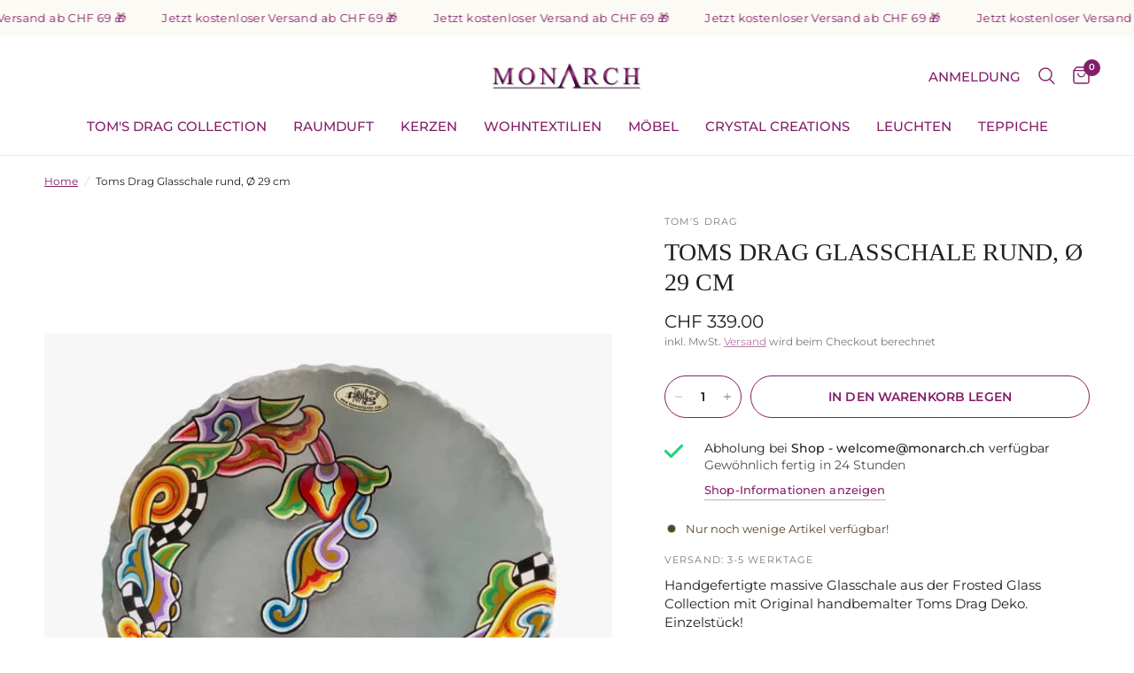

--- FILE ---
content_type: text/html; charset=utf-8
request_url: https://www.monarch.ch/products/102095
body_size: 48553
content:
<!doctype html><html class="no-js" lang="de" dir="ltr">

<head>
  <!-- Google tag (gtag.js) --> <script async src="https://www.googletagmanager.com/gtag/js?id=AW-847333342"></script> <script> window.dataLayer = window.dataLayer || []; function gtag(){dataLayer.push(arguments);} gtag('js', new Date()); gtag('config', 'AW-847333342'); </script>
	<meta charset="utf-8">
	<meta http-equiv="X-UA-Compatible" content="IE=edge,chrome=1">
	<meta name="viewport" content="width=device-width, initial-scale=1, maximum-scale=5, viewport-fit=cover">
	<meta name="theme-color" content="#ffffff">
	<link rel="canonical" href="https://www.monarch.ch/products/102095">
	<link rel="preconnect" href="https://cdn.shopify.com" crossorigin>
	<link rel="preload" as="style" href="//www.monarch.ch/cdn/shop/t/7/assets/app.css?v=177033958853134477161763113337">
<link rel="preload" as="style" href="//www.monarch.ch/cdn/shop/t/7/assets/product.css?v=123055673129765791131690820024">



<link href="//www.monarch.ch/cdn/shop/t/7/assets/animations.min.js?v=43857518744990237831690820022" as="script" rel="preload">

<link href="//www.monarch.ch/cdn/shop/t/7/assets/vendor.min.js?v=157477036952821991051690820024" as="script" rel="preload">
<link href="//www.monarch.ch/cdn/shop/t/7/assets/app.js?v=98960051873977206141690820022" as="script" rel="preload">
<link href="//www.monarch.ch/cdn/shop/t/7/assets/slideshow.js?v=10887116970406337511690820024" as="script" rel="preload">

<script>
window.lazySizesConfig = window.lazySizesConfig || {};
window.lazySizesConfig.expand = 250;
window.lazySizesConfig.loadMode = 1;
window.lazySizesConfig.loadHidden = false;
</script>


	<link rel="icon" type="image/png" href="//www.monarch.ch/cdn/shop/files/Signet.png?crop=center&height=32&v=1679585806&width=32">

	<title>
	Toms Drag Glasschale rund, Ø 29 cm &ndash; MONARCH
	</title>

	
	<meta name="description" content="Handgefertigte massive Glasschale aus der Frosted Glass Collection mit Original handbemalter Toms Drag Deko. Einzelstück!">
	
<link rel="preconnect" href="https://fonts.shopifycdn.com" crossorigin>

<meta property="og:site_name" content="MONARCH">
<meta property="og:url" content="https://www.monarch.ch/products/102095">
<meta property="og:title" content="Toms Drag Glasschale rund, Ø 29 cm">
<meta property="og:type" content="product">
<meta property="og:description" content="Handgefertigte massive Glasschale aus der Frosted Glass Collection mit Original handbemalter Toms Drag Deko. Einzelstück!"><meta property="og:image" content="http://www.monarch.ch/cdn/shop/products/102095.jpg?v=1690730532">
  <meta property="og:image:secure_url" content="https://www.monarch.ch/cdn/shop/products/102095.jpg?v=1690730532">
  <meta property="og:image:width" content="600">
  <meta property="og:image:height" content="800"><meta property="og:price:amount" content="339.00">
  <meta property="og:price:currency" content="CHF"><meta name="twitter:card" content="summary_large_image">
<meta name="twitter:title" content="Toms Drag Glasschale rund, Ø 29 cm">
<meta name="twitter:description" content="Handgefertigte massive Glasschale aus der Frosted Glass Collection mit Original handbemalter Toms Drag Deko. Einzelstück!">


	<link href="//www.monarch.ch/cdn/shop/t/7/assets/app.css?v=177033958853134477161763113337" rel="stylesheet" type="text/css" media="all" />

	<style data-shopify>
	@font-face {
  font-family: Montserrat;
  font-weight: 400;
  font-style: normal;
  font-display: swap;
  src: url("//www.monarch.ch/cdn/fonts/montserrat/montserrat_n4.81949fa0ac9fd2021e16436151e8eaa539321637.woff2") format("woff2"),
       url("//www.monarch.ch/cdn/fonts/montserrat/montserrat_n4.a6c632ca7b62da89c3594789ba828388aac693fe.woff") format("woff");
}

@font-face {
  font-family: Montserrat;
  font-weight: 500;
  font-style: normal;
  font-display: swap;
  src: url("//www.monarch.ch/cdn/fonts/montserrat/montserrat_n5.07ef3781d9c78c8b93c98419da7ad4fbeebb6635.woff2") format("woff2"),
       url("//www.monarch.ch/cdn/fonts/montserrat/montserrat_n5.adf9b4bd8b0e4f55a0b203cdd84512667e0d5e4d.woff") format("woff");
}

@font-face {
  font-family: Montserrat;
  font-weight: 600;
  font-style: normal;
  font-display: swap;
  src: url("//www.monarch.ch/cdn/fonts/montserrat/montserrat_n6.1326b3e84230700ef15b3a29fb520639977513e0.woff2") format("woff2"),
       url("//www.monarch.ch/cdn/fonts/montserrat/montserrat_n6.652f051080eb14192330daceed8cd53dfdc5ead9.woff") format("woff");
}

@font-face {
  font-family: Montserrat;
  font-weight: 400;
  font-style: italic;
  font-display: swap;
  src: url("//www.monarch.ch/cdn/fonts/montserrat/montserrat_i4.5a4ea298b4789e064f62a29aafc18d41f09ae59b.woff2") format("woff2"),
       url("//www.monarch.ch/cdn/fonts/montserrat/montserrat_i4.072b5869c5e0ed5b9d2021e4c2af132e16681ad2.woff") format("woff");
}

@font-face {
  font-family: Montserrat;
  font-weight: 600;
  font-style: italic;
  font-display: swap;
  src: url("//www.monarch.ch/cdn/fonts/montserrat/montserrat_i6.e90155dd2f004112a61c0322d66d1f59dadfa84b.woff2") format("woff2"),
       url("//www.monarch.ch/cdn/fonts/montserrat/montserrat_i6.41470518d8e9d7f1bcdd29a447c2397e5393943f.woff") format("woff");
}


		@font-face {
  font-family: Trirong;
  font-weight: 400;
  font-style: normal;
  font-display: swap;
  src: url("//www.monarch.ch/cdn/fonts/trirong/trirong_n4.46b40419aaa69bf77077c3108d75dad5a0318d4b.woff2") format("woff2"),
       url("//www.monarch.ch/cdn/fonts/trirong/trirong_n4.97753898e63cd7e164ad614681eba2c7fe577190.woff") format("woff");
}

@font-face {
  font-family: Trirong;
  font-weight: 400;
  font-style: normal;
  font-display: swap;
  src: url("//www.monarch.ch/cdn/fonts/trirong/trirong_n4.46b40419aaa69bf77077c3108d75dad5a0318d4b.woff2") format("woff2"),
       url("//www.monarch.ch/cdn/fonts/trirong/trirong_n4.97753898e63cd7e164ad614681eba2c7fe577190.woff") format("woff");
}

h1,h2,h3,h4,h5,h6,
	.h1,.h2,.h3,.h4,.h5,.h6,
	.logolink.text-logo,
	.heading-font,
	.h1-xlarge,
	.h1-large,
	.customer-addresses .my-address .address-index {
		font-style: normal;
		font-weight: 400;
		font-family: Trirong, serif;
	}
	body,
	.body-font,
	.thb-product-detail .product-title {
		font-style: normal;
		font-weight: 400;
		font-family: Montserrat, sans-serif;
	}
	:root {
		--font-body-scale: 1.0;
		--font-body-line-height-scale: 0.9;
		--font-body-letter-spacing: 0.0em;
		--font-announcement-scale: 1.0;
		--font-heading-scale: 1.0;
		--font-heading-line-height-scale: 1.0;
		--font-heading-letter-spacing: 0.0em;
		--font-navigation-scale: 1.0;
		--font-product-title-scale: 1.1;
		--font-product-title-line-height-scale: 0.8;
		--button-letter-spacing: 0.01em;--bg-body: #ffffff;
			--bg-body-rgb: 255,255,255;
			--bg-body-darken: #f7f7f7;
			--payment-terms-background-color: #ffffff;--color-body: #1f1f1f;
		  --color-body-rgb: 31,31,31;--color-accent: #841e69;
			--color-accent-rgb: 132,30,105;--color-border: #574729;--color-form-border: #fcfaf4;--color-announcement-bar-text: #1f1f1f;--color-announcement-bar-bg: #fcfaf4;--color-header-bg: #ffffff;
			--color-header-bg-rgb: 255,255,255;--color-header-text: #1f1f1f;
			--color-header-text-rgb: 31,31,31;--color-header-links: #841e69;--color-header-links-hover: #ce38a7;--color-header-icons: #841e69;--color-header-border: #eaeaea;--solid-button-background: #841e69;--solid-button-label: #ffffff;--outline-button-label: #841e69;--color-price: #574729;--color-star: #ce38a7;--color-dots: #574729;--color-inventory-instock: #574729;--color-inventory-lowstock: #574729;--section-spacing-mobile: 30px;--section-spacing-desktop: 50px;--button-border-radius: 50px;--color-badge-text: #ffffff;--color-badge-sold-out: #574729;--color-badge-sale: #106259;--badge-corner-radius: 13px;--color-footer-text: #ffffff;
			--color-footer-text-rgb: 255,255,255;--color-footer-link: #ffffff;--color-footer-link-hover: #fcfaf4;--color-footer-border: #ce38a7;
			--color-footer-border-rgb: 206,56,167;--color-footer-bg: #841e69;}
</style>


	<script>

  
		window.theme = window.theme || {};
		theme = {
			settings: {
				money_with_currency_format:"CHF {{amount}}",
				cart_drawer:true,
				product_id: 8502109208855,
			},
			routes: {
				root_url: '/',
				cart_url: '/cart',
				cart_add_url: '/cart/add',
				search_url: '/search',
				cart_change_url: '/cart/change',
				cart_update_url: '/cart/update',
				predictive_search_url: '/search/suggest',
			},
			variantStrings: {
        addToCart: `In den Warenkorb legen`,
        soldOut: `Ausverkauft`,
        unavailable: `Nicht verfügbar`,
      },
			strings: {
				requiresTerms: `Sie müssen den Verkaufsbedingungen zustimmen, um weiter zur Kasse gehen zu können.`,
			}
		};
	</script>
	<script>window.performance && window.performance.mark && window.performance.mark('shopify.content_for_header.start');</script><meta name="google-site-verification" content="Ui5HL9ojn9CX8KMykXNh-5YjDeY0DfXmQlsN8ArdOQk">
<meta name="facebook-domain-verification" content="r87mxwuwmcx2z8nfppb2la4chpz7eg">
<meta id="shopify-digital-wallet" name="shopify-digital-wallet" content="/73483714839/digital_wallets/dialog">
<meta name="shopify-checkout-api-token" content="7cbca3dee64a59e3ee40534609ecb3db">
<meta id="in-context-paypal-metadata" data-shop-id="73483714839" data-venmo-supported="false" data-environment="production" data-locale="de_DE" data-paypal-v4="true" data-currency="CHF">
<link rel="alternate" type="application/json+oembed" href="https://www.monarch.ch/products/102095.oembed">
<script async="async" src="/checkouts/internal/preloads.js?locale=de-CH"></script>
<script id="apple-pay-shop-capabilities" type="application/json">{"shopId":73483714839,"countryCode":"CH","currencyCode":"CHF","merchantCapabilities":["supports3DS"],"merchantId":"gid:\/\/shopify\/Shop\/73483714839","merchantName":"MONARCH","requiredBillingContactFields":["postalAddress","email"],"requiredShippingContactFields":["postalAddress","email"],"shippingType":"shipping","supportedNetworks":["visa","masterCard","amex"],"total":{"type":"pending","label":"MONARCH","amount":"1.00"},"shopifyPaymentsEnabled":true,"supportsSubscriptions":true}</script>
<script id="shopify-features" type="application/json">{"accessToken":"7cbca3dee64a59e3ee40534609ecb3db","betas":["rich-media-storefront-analytics"],"domain":"www.monarch.ch","predictiveSearch":true,"shopId":73483714839,"locale":"de"}</script>
<script>var Shopify = Shopify || {};
Shopify.shop = "monarch-ag-9275.myshopify.com";
Shopify.locale = "de";
Shopify.currency = {"active":"CHF","rate":"1.0"};
Shopify.country = "CH";
Shopify.theme = {"name":"Reformation","id":155823800599,"schema_name":"Reformation","schema_version":"1.6.2","theme_store_id":1762,"role":"main"};
Shopify.theme.handle = "null";
Shopify.theme.style = {"id":null,"handle":null};
Shopify.cdnHost = "www.monarch.ch/cdn";
Shopify.routes = Shopify.routes || {};
Shopify.routes.root = "/";</script>
<script type="module">!function(o){(o.Shopify=o.Shopify||{}).modules=!0}(window);</script>
<script>!function(o){function n(){var o=[];function n(){o.push(Array.prototype.slice.apply(arguments))}return n.q=o,n}var t=o.Shopify=o.Shopify||{};t.loadFeatures=n(),t.autoloadFeatures=n()}(window);</script>
<script id="shop-js-analytics" type="application/json">{"pageType":"product"}</script>
<script defer="defer" async type="module" src="//www.monarch.ch/cdn/shopifycloud/shop-js/modules/v2/client.init-shop-cart-sync_DIwzDt8_.de.esm.js"></script>
<script defer="defer" async type="module" src="//www.monarch.ch/cdn/shopifycloud/shop-js/modules/v2/chunk.common_DK6FaseX.esm.js"></script>
<script defer="defer" async type="module" src="//www.monarch.ch/cdn/shopifycloud/shop-js/modules/v2/chunk.modal_DJrdBHKE.esm.js"></script>
<script type="module">
  await import("//www.monarch.ch/cdn/shopifycloud/shop-js/modules/v2/client.init-shop-cart-sync_DIwzDt8_.de.esm.js");
await import("//www.monarch.ch/cdn/shopifycloud/shop-js/modules/v2/chunk.common_DK6FaseX.esm.js");
await import("//www.monarch.ch/cdn/shopifycloud/shop-js/modules/v2/chunk.modal_DJrdBHKE.esm.js");

  window.Shopify.SignInWithShop?.initShopCartSync?.({"fedCMEnabled":true,"windoidEnabled":true});

</script>
<script id="__st">var __st={"a":73483714839,"offset":3600,"reqid":"c0e018a1-ae05-47bb-a8ab-e31b419129cd-1769652223","pageurl":"www.monarch.ch\/products\/102095","u":"dbbba54d7a93","p":"product","rtyp":"product","rid":8502109208855};</script>
<script>window.ShopifyPaypalV4VisibilityTracking = true;</script>
<script id="captcha-bootstrap">!function(){'use strict';const t='contact',e='account',n='new_comment',o=[[t,t],['blogs',n],['comments',n],[t,'customer']],c=[[e,'customer_login'],[e,'guest_login'],[e,'recover_customer_password'],[e,'create_customer']],r=t=>t.map((([t,e])=>`form[action*='/${t}']:not([data-nocaptcha='true']) input[name='form_type'][value='${e}']`)).join(','),a=t=>()=>t?[...document.querySelectorAll(t)].map((t=>t.form)):[];function s(){const t=[...o],e=r(t);return a(e)}const i='password',u='form_key',d=['recaptcha-v3-token','g-recaptcha-response','h-captcha-response',i],f=()=>{try{return window.sessionStorage}catch{return}},m='__shopify_v',_=t=>t.elements[u];function p(t,e,n=!1){try{const o=window.sessionStorage,c=JSON.parse(o.getItem(e)),{data:r}=function(t){const{data:e,action:n}=t;return t[m]||n?{data:e,action:n}:{data:t,action:n}}(c);for(const[e,n]of Object.entries(r))t.elements[e]&&(t.elements[e].value=n);n&&o.removeItem(e)}catch(o){console.error('form repopulation failed',{error:o})}}const l='form_type',E='cptcha';function T(t){t.dataset[E]=!0}const w=window,h=w.document,L='Shopify',v='ce_forms',y='captcha';let A=!1;((t,e)=>{const n=(g='f06e6c50-85a8-45c8-87d0-21a2b65856fe',I='https://cdn.shopify.com/shopifycloud/storefront-forms-hcaptcha/ce_storefront_forms_captcha_hcaptcha.v1.5.2.iife.js',D={infoText:'Durch hCaptcha geschützt',privacyText:'Datenschutz',termsText:'Allgemeine Geschäftsbedingungen'},(t,e,n)=>{const o=w[L][v],c=o.bindForm;if(c)return c(t,g,e,D).then(n);var r;o.q.push([[t,g,e,D],n]),r=I,A||(h.body.append(Object.assign(h.createElement('script'),{id:'captcha-provider',async:!0,src:r})),A=!0)});var g,I,D;w[L]=w[L]||{},w[L][v]=w[L][v]||{},w[L][v].q=[],w[L][y]=w[L][y]||{},w[L][y].protect=function(t,e){n(t,void 0,e),T(t)},Object.freeze(w[L][y]),function(t,e,n,w,h,L){const[v,y,A,g]=function(t,e,n){const i=e?o:[],u=t?c:[],d=[...i,...u],f=r(d),m=r(i),_=r(d.filter((([t,e])=>n.includes(e))));return[a(f),a(m),a(_),s()]}(w,h,L),I=t=>{const e=t.target;return e instanceof HTMLFormElement?e:e&&e.form},D=t=>v().includes(t);t.addEventListener('submit',(t=>{const e=I(t);if(!e)return;const n=D(e)&&!e.dataset.hcaptchaBound&&!e.dataset.recaptchaBound,o=_(e),c=g().includes(e)&&(!o||!o.value);(n||c)&&t.preventDefault(),c&&!n&&(function(t){try{if(!f())return;!function(t){const e=f();if(!e)return;const n=_(t);if(!n)return;const o=n.value;o&&e.removeItem(o)}(t);const e=Array.from(Array(32),(()=>Math.random().toString(36)[2])).join('');!function(t,e){_(t)||t.append(Object.assign(document.createElement('input'),{type:'hidden',name:u})),t.elements[u].value=e}(t,e),function(t,e){const n=f();if(!n)return;const o=[...t.querySelectorAll(`input[type='${i}']`)].map((({name:t})=>t)),c=[...d,...o],r={};for(const[a,s]of new FormData(t).entries())c.includes(a)||(r[a]=s);n.setItem(e,JSON.stringify({[m]:1,action:t.action,data:r}))}(t,e)}catch(e){console.error('failed to persist form',e)}}(e),e.submit())}));const S=(t,e)=>{t&&!t.dataset[E]&&(n(t,e.some((e=>e===t))),T(t))};for(const o of['focusin','change'])t.addEventListener(o,(t=>{const e=I(t);D(e)&&S(e,y())}));const B=e.get('form_key'),M=e.get(l),P=B&&M;t.addEventListener('DOMContentLoaded',(()=>{const t=y();if(P)for(const e of t)e.elements[l].value===M&&p(e,B);[...new Set([...A(),...v().filter((t=>'true'===t.dataset.shopifyCaptcha))])].forEach((e=>S(e,t)))}))}(h,new URLSearchParams(w.location.search),n,t,e,['guest_login'])})(!0,!0)}();</script>
<script integrity="sha256-4kQ18oKyAcykRKYeNunJcIwy7WH5gtpwJnB7kiuLZ1E=" data-source-attribution="shopify.loadfeatures" defer="defer" src="//www.monarch.ch/cdn/shopifycloud/storefront/assets/storefront/load_feature-a0a9edcb.js" crossorigin="anonymous"></script>
<script data-source-attribution="shopify.dynamic_checkout.dynamic.init">var Shopify=Shopify||{};Shopify.PaymentButton=Shopify.PaymentButton||{isStorefrontPortableWallets:!0,init:function(){window.Shopify.PaymentButton.init=function(){};var t=document.createElement("script");t.src="https://www.monarch.ch/cdn/shopifycloud/portable-wallets/latest/portable-wallets.de.js",t.type="module",document.head.appendChild(t)}};
</script>
<script data-source-attribution="shopify.dynamic_checkout.buyer_consent">
  function portableWalletsHideBuyerConsent(e){var t=document.getElementById("shopify-buyer-consent"),n=document.getElementById("shopify-subscription-policy-button");t&&n&&(t.classList.add("hidden"),t.setAttribute("aria-hidden","true"),n.removeEventListener("click",e))}function portableWalletsShowBuyerConsent(e){var t=document.getElementById("shopify-buyer-consent"),n=document.getElementById("shopify-subscription-policy-button");t&&n&&(t.classList.remove("hidden"),t.removeAttribute("aria-hidden"),n.addEventListener("click",e))}window.Shopify?.PaymentButton&&(window.Shopify.PaymentButton.hideBuyerConsent=portableWalletsHideBuyerConsent,window.Shopify.PaymentButton.showBuyerConsent=portableWalletsShowBuyerConsent);
</script>
<script data-source-attribution="shopify.dynamic_checkout.cart.bootstrap">document.addEventListener("DOMContentLoaded",(function(){function t(){return document.querySelector("shopify-accelerated-checkout-cart, shopify-accelerated-checkout")}if(t())Shopify.PaymentButton.init();else{new MutationObserver((function(e,n){t()&&(Shopify.PaymentButton.init(),n.disconnect())})).observe(document.body,{childList:!0,subtree:!0})}}));
</script>
<link id="shopify-accelerated-checkout-styles" rel="stylesheet" media="screen" href="https://www.monarch.ch/cdn/shopifycloud/portable-wallets/latest/accelerated-checkout-backwards-compat.css" crossorigin="anonymous">
<style id="shopify-accelerated-checkout-cart">
        #shopify-buyer-consent {
  margin-top: 1em;
  display: inline-block;
  width: 100%;
}

#shopify-buyer-consent.hidden {
  display: none;
}

#shopify-subscription-policy-button {
  background: none;
  border: none;
  padding: 0;
  text-decoration: underline;
  font-size: inherit;
  cursor: pointer;
}

#shopify-subscription-policy-button::before {
  box-shadow: none;
}

      </style>

<script>window.performance && window.performance.mark && window.performance.mark('shopify.content_for_header.end');</script> <!-- Header hook for plugins -->

	<script>document.documentElement.className = document.documentElement.className.replace('no-js', 'js');</script>
<!-- BEGIN app block: shopify://apps/judge-me-reviews/blocks/judgeme_core/61ccd3b1-a9f2-4160-9fe9-4fec8413e5d8 --><!-- Start of Judge.me Core -->






<link rel="dns-prefetch" href="https://cdnwidget.judge.me">
<link rel="dns-prefetch" href="https://cdn.judge.me">
<link rel="dns-prefetch" href="https://cdn1.judge.me">
<link rel="dns-prefetch" href="https://api.judge.me">

<script data-cfasync='false' class='jdgm-settings-script'>window.jdgmSettings={"pagination":5,"disable_web_reviews":false,"badge_no_review_text":"Keine Bewertungen","badge_n_reviews_text":"{{ n }} Bewertung/Bewertungen","badge_star_color":"#841E69","hide_badge_preview_if_no_reviews":true,"badge_hide_text":false,"enforce_center_preview_badge":false,"widget_title":"Kundenbewertungen","widget_open_form_text":"Bewertung schreiben","widget_close_form_text":"Bewertung abbrechen","widget_refresh_page_text":"Seite aktualisieren","widget_summary_text":"Basierend auf {{ number_of_reviews }} Bewertung/Bewertungen","widget_no_review_text":"Schreiben Sie die erste Bewertung","widget_name_field_text":"Anzeigename","widget_verified_name_field_text":"Verifizierter Name (öffentlich)","widget_name_placeholder_text":"Anzeigename","widget_required_field_error_text":"Dieses Feld ist erforderlich.","widget_email_field_text":"E-Mail-Adresse","widget_verified_email_field_text":"Verifizierte E-Mail (privat, kann nicht bearbeitet werden)","widget_email_placeholder_text":"Ihre E-Mail-Adresse","widget_email_field_error_text":"Bitte geben Sie eine gültige E-Mail-Adresse ein.","widget_rating_field_text":"Bewertung","widget_review_title_field_text":"Bewertungstitel","widget_review_title_placeholder_text":"Geben Sie Ihrer Bewertung einen Titel","widget_review_body_field_text":"Bewertungsinhalt","widget_review_body_placeholder_text":"Beginnen Sie hier zu schreiben...","widget_pictures_field_text":"Bild/Video (optional)","widget_submit_review_text":"Bewertung abschicken","widget_submit_verified_review_text":"Verifizierte Bewertung abschicken","widget_submit_success_msg_with_auto_publish":"Vielen Dank! Bitte aktualisieren Sie die Seite in wenigen Momenten, um Ihre Bewertung zu sehen. Sie können Ihre Bewertung entfernen oder bearbeiten, indem Sie sich bei \u003ca href='https://judge.me/login' target='_blank' rel='nofollow noopener'\u003eJudge.me\u003c/a\u003e anmelden","widget_submit_success_msg_no_auto_publish":"Vielen Dank! Ihre Bewertung wird veröffentlicht, sobald sie vom Shop-Administrator genehmigt wurde. Sie können Ihre Bewertung entfernen oder bearbeiten, indem Sie sich bei \u003ca href='https://judge.me/login' target='_blank' rel='nofollow noopener'\u003eJudge.me\u003c/a\u003e anmelden","widget_show_default_reviews_out_of_total_text":"Es werden {{ n_reviews_shown }} von {{ n_reviews }} Bewertungen angezeigt.","widget_show_all_link_text":"Alle anzeigen","widget_show_less_link_text":"Weniger anzeigen","widget_author_said_text":"{{ reviewer_name }} sagte:","widget_days_text":"vor {{ n }} Tag/Tagen","widget_weeks_text":"vor {{ n }} Woche/Wochen","widget_months_text":"vor {{ n }} Monat/Monaten","widget_years_text":"vor {{ n }} Jahr/Jahren","widget_yesterday_text":"Gestern","widget_today_text":"Heute","widget_replied_text":"\u003e\u003e {{ shop_name }} antwortete:","widget_read_more_text":"Mehr lesen","widget_reviewer_name_as_initial":"last_initial","widget_rating_filter_color":"#fbcd0a","widget_rating_filter_see_all_text":"Alle Bewertungen anzeigen","widget_sorting_most_recent_text":"Neueste","widget_sorting_highest_rating_text":"Höchste Bewertung","widget_sorting_lowest_rating_text":"Niedrigste Bewertung","widget_sorting_with_pictures_text":"Nur Bilder","widget_sorting_most_helpful_text":"Hilfreichste","widget_open_question_form_text":"Eine Frage stellen","widget_reviews_subtab_text":"Bewertungen","widget_questions_subtab_text":"Fragen","widget_question_label_text":"Frage","widget_answer_label_text":"Antwort","widget_question_placeholder_text":"Schreiben Sie hier Ihre Frage","widget_submit_question_text":"Frage absenden","widget_question_submit_success_text":"Vielen Dank für Ihre Frage! Wir werden Sie benachrichtigen, sobald sie beantwortet wird.","widget_star_color":"#841E69","verified_badge_text":"Verifiziert","verified_badge_bg_color":"","verified_badge_text_color":"","verified_badge_placement":"left-of-reviewer-name","widget_review_max_height":"","widget_hide_border":true,"widget_social_share":false,"widget_thumb":false,"widget_review_location_show":false,"widget_location_format":"","all_reviews_include_out_of_store_products":true,"all_reviews_out_of_store_text":"(außerhalb des Shops)","all_reviews_pagination":100,"all_reviews_product_name_prefix_text":"über","enable_review_pictures":true,"enable_question_anwser":false,"widget_theme":"default","review_date_format":"mm/dd/yyyy","default_sort_method":"highest-rating","widget_product_reviews_subtab_text":"Produktbewertungen","widget_shop_reviews_subtab_text":"Shop-Bewertungen","widget_other_products_reviews_text":"Bewertungen für andere Produkte","widget_store_reviews_subtab_text":"Shop-Bewertungen","widget_no_store_reviews_text":"Dieser Shop hat noch keine Bewertungen erhalten","widget_web_restriction_product_reviews_text":"Dieses Produkt hat noch keine Bewertungen erhalten","widget_no_items_text":"Keine Elemente gefunden","widget_show_more_text":"Mehr anzeigen","widget_write_a_store_review_text":"Shop-Bewertung schreiben","widget_other_languages_heading":"Bewertungen in anderen Sprachen","widget_translate_review_text":"Bewertung übersetzen nach {{ language }}","widget_translating_review_text":"Übersetzung läuft...","widget_show_original_translation_text":"Original anzeigen ({{ language }})","widget_translate_review_failed_text":"Bewertung konnte nicht übersetzt werden.","widget_translate_review_retry_text":"Erneut versuchen","widget_translate_review_try_again_later_text":"Versuchen Sie es später noch einmal","show_product_url_for_grouped_product":false,"widget_sorting_pictures_first_text":"Bilder zuerst","show_pictures_on_all_rev_page_mobile":false,"show_pictures_on_all_rev_page_desktop":false,"floating_tab_hide_mobile_install_preference":false,"floating_tab_button_name":"★ Bewertungen","floating_tab_title":"Lassen Sie Kunden für uns sprechen","floating_tab_button_color":"","floating_tab_button_background_color":"","floating_tab_url":"","floating_tab_url_enabled":false,"floating_tab_tab_style":"text","all_reviews_text_badge_text":"Kunden bewerten uns mit {{ shop.metafields.judgeme.all_reviews_rating | round: 1 }}/5 basierend auf {{ shop.metafields.judgeme.all_reviews_count }} Bewertungen.","all_reviews_text_badge_text_branded_style":"{{ shop.metafields.judgeme.all_reviews_rating | round: 1 }} von 5 Sternen basierend auf {{ shop.metafields.judgeme.all_reviews_count }} Bewertungen","is_all_reviews_text_badge_a_link":false,"show_stars_for_all_reviews_text_badge":false,"all_reviews_text_badge_url":"","all_reviews_text_style":"branded","all_reviews_text_color_style":"judgeme_brand_color","all_reviews_text_color":"#108474","all_reviews_text_show_jm_brand":true,"featured_carousel_show_header":true,"featured_carousel_title":"Was unsere Kudinnen und Kunden über uns sagen","testimonials_carousel_title":"Kunden sagen uns","videos_carousel_title":"Echte Kunden-Geschichten","cards_carousel_title":"Kunden sagen uns","featured_carousel_count_text":"aus {{ n }} Bewertungen","featured_carousel_add_link_to_all_reviews_page":false,"featured_carousel_url":"","featured_carousel_show_images":true,"featured_carousel_autoslide_interval":5,"featured_carousel_arrows_on_the_sides":true,"featured_carousel_height":250,"featured_carousel_width":80,"featured_carousel_image_size":0,"featured_carousel_image_height":250,"featured_carousel_arrow_color":"#eeeeee","verified_count_badge_style":"branded","verified_count_badge_orientation":"horizontal","verified_count_badge_color_style":"judgeme_brand_color","verified_count_badge_color":"#108474","is_verified_count_badge_a_link":false,"verified_count_badge_url":"","verified_count_badge_show_jm_brand":true,"widget_rating_preset_default":5,"widget_first_sub_tab":"product-reviews","widget_show_histogram":true,"widget_histogram_use_custom_color":false,"widget_pagination_use_custom_color":false,"widget_star_use_custom_color":false,"widget_verified_badge_use_custom_color":false,"widget_write_review_use_custom_color":false,"picture_reminder_submit_button":"Upload Pictures","enable_review_videos":false,"mute_video_by_default":false,"widget_sorting_videos_first_text":"Videos zuerst","widget_review_pending_text":"Ausstehend","featured_carousel_items_for_large_screen":3,"social_share_options_order":"Facebook,Twitter","remove_microdata_snippet":false,"disable_json_ld":false,"enable_json_ld_products":false,"preview_badge_show_question_text":false,"preview_badge_no_question_text":"Keine Fragen","preview_badge_n_question_text":"{{ number_of_questions }} Frage/Fragen","qa_badge_show_icon":false,"qa_badge_position":"same-row","remove_judgeme_branding":false,"widget_add_search_bar":false,"widget_search_bar_placeholder":"Suchen","widget_sorting_verified_only_text":"Nur verifizierte","featured_carousel_theme":"default","featured_carousel_show_rating":true,"featured_carousel_show_title":true,"featured_carousel_show_body":true,"featured_carousel_show_date":false,"featured_carousel_show_reviewer":true,"featured_carousel_show_product":false,"featured_carousel_header_background_color":"#108474","featured_carousel_header_text_color":"#ffffff","featured_carousel_name_product_separator":"reviewed","featured_carousel_full_star_background":"#841E69","featured_carousel_empty_star_background":"#dadada","featured_carousel_vertical_theme_background":"#f9fafb","featured_carousel_verified_badge_enable":true,"featured_carousel_verified_badge_color":"#841E69","featured_carousel_border_style":"round","featured_carousel_review_line_length_limit":3,"featured_carousel_more_reviews_button_text":"Mehr Bewertungen lesen","featured_carousel_view_product_button_text":"Produkt ansehen","all_reviews_page_load_reviews_on":"scroll","all_reviews_page_load_more_text":"Mehr Bewertungen laden","disable_fb_tab_reviews":false,"enable_ajax_cdn_cache":false,"widget_advanced_speed_features":5,"widget_public_name_text":"wird öffentlich angezeigt wie","default_reviewer_name":"John Smith","default_reviewer_name_has_non_latin":true,"widget_reviewer_anonymous":"Anonym","medals_widget_title":"Judge.me Bewertungsmedaillen","medals_widget_background_color":"#f9fafb","medals_widget_position":"footer_all_pages","medals_widget_border_color":"#f9fafb","medals_widget_verified_text_position":"left","medals_widget_use_monochromatic_version":false,"medals_widget_elements_color":"#108474","show_reviewer_avatar":false,"widget_invalid_yt_video_url_error_text":"Keine YouTube-Video-URL","widget_max_length_field_error_text":"Bitte geben Sie nicht mehr als {0} Zeichen ein.","widget_show_country_flag":false,"widget_show_collected_via_shop_app":true,"widget_verified_by_shop_badge_style":"light","widget_verified_by_shop_text":"Verifiziert vom Shop","widget_show_photo_gallery":false,"widget_load_with_code_splitting":true,"widget_ugc_install_preference":false,"widget_ugc_title":"Von uns hergestellt, von Ihnen geteilt","widget_ugc_subtitle":"Markieren Sie uns, um Ihr Bild auf unserer Seite zu sehen","widget_ugc_arrows_color":"#ffffff","widget_ugc_primary_button_text":"Jetzt kaufen","widget_ugc_primary_button_background_color":"#108474","widget_ugc_primary_button_text_color":"#ffffff","widget_ugc_primary_button_border_width":"0","widget_ugc_primary_button_border_style":"none","widget_ugc_primary_button_border_color":"#108474","widget_ugc_primary_button_border_radius":"25","widget_ugc_secondary_button_text":"Mehr laden","widget_ugc_secondary_button_background_color":"#ffffff","widget_ugc_secondary_button_text_color":"#108474","widget_ugc_secondary_button_border_width":"2","widget_ugc_secondary_button_border_style":"solid","widget_ugc_secondary_button_border_color":"#108474","widget_ugc_secondary_button_border_radius":"25","widget_ugc_reviews_button_text":"Bewertungen ansehen","widget_ugc_reviews_button_background_color":"#ffffff","widget_ugc_reviews_button_text_color":"#108474","widget_ugc_reviews_button_border_width":"2","widget_ugc_reviews_button_border_style":"solid","widget_ugc_reviews_button_border_color":"#108474","widget_ugc_reviews_button_border_radius":"25","widget_ugc_reviews_button_link_to":"judgeme-reviews-page","widget_ugc_show_post_date":true,"widget_ugc_max_width":"800","widget_rating_metafield_value_type":true,"widget_primary_color":"#841E69","widget_enable_secondary_color":true,"widget_secondary_color":"#FCFAF4","widget_summary_average_rating_text":"{{ average_rating }} von 5","widget_media_grid_title":"Kundenfotos \u0026 -videos","widget_media_grid_see_more_text":"Mehr sehen","widget_round_style":true,"widget_show_product_medals":true,"widget_verified_by_judgeme_text":"Verifiziert von Judge.me","widget_show_store_medals":true,"widget_verified_by_judgeme_text_in_store_medals":"Verifiziert von Judge.me","widget_media_field_exceed_quantity_message":"Entschuldigung, wir können nur {{ max_media }} für eine Bewertung akzeptieren.","widget_media_field_exceed_limit_message":"{{ file_name }} ist zu groß, bitte wählen Sie ein {{ media_type }} kleiner als {{ size_limit }}MB.","widget_review_submitted_text":"Bewertung abgesendet!","widget_question_submitted_text":"Frage abgesendet!","widget_close_form_text_question":"Abbrechen","widget_write_your_answer_here_text":"Schreiben Sie hier Ihre Antwort","widget_enabled_branded_link":true,"widget_show_collected_by_judgeme":true,"widget_reviewer_name_color":"","widget_write_review_text_color":"","widget_write_review_bg_color":"","widget_collected_by_judgeme_text":"gesammelt von Judge.me","widget_pagination_type":"load_more","widget_load_more_text":"Mehr laden","widget_load_more_color":"#108474","widget_full_review_text":"Vollständige Bewertung","widget_read_more_reviews_text":"Mehr Bewertungen lesen","widget_read_questions_text":"Fragen lesen","widget_questions_and_answers_text":"Fragen \u0026 Antworten","widget_verified_by_text":"Verifiziert von","widget_verified_text":"Verifiziert","widget_number_of_reviews_text":"{{ number_of_reviews }} Bewertungen","widget_back_button_text":"Zurück","widget_next_button_text":"Weiter","widget_custom_forms_filter_button":"Filter","custom_forms_style":"horizontal","widget_show_review_information":false,"how_reviews_are_collected":"Wie werden Bewertungen gesammelt?","widget_show_review_keywords":false,"widget_gdpr_statement":"Wie wir Ihre Daten verwenden: Wir kontaktieren Sie nur bezüglich der von Ihnen abgegebenen Bewertung und nur, wenn nötig. Durch das Absenden Ihrer Bewertung stimmen Sie den \u003ca href='https://judge.me/terms' target='_blank' rel='nofollow noopener'\u003eNutzungsbedingungen\u003c/a\u003e, der \u003ca href='https://judge.me/privacy' target='_blank' rel='nofollow noopener'\u003eDatenschutzrichtlinie\u003c/a\u003e und den \u003ca href='https://judge.me/content-policy' target='_blank' rel='nofollow noopener'\u003eInhaltsrichtlinien\u003c/a\u003e von Judge.me zu.","widget_multilingual_sorting_enabled":false,"widget_translate_review_content_enabled":false,"widget_translate_review_content_method":"manual","popup_widget_review_selection":"automatically_with_pictures","popup_widget_round_border_style":true,"popup_widget_show_title":true,"popup_widget_show_body":true,"popup_widget_show_reviewer":false,"popup_widget_show_product":true,"popup_widget_show_pictures":true,"popup_widget_use_review_picture":true,"popup_widget_show_on_home_page":true,"popup_widget_show_on_product_page":true,"popup_widget_show_on_collection_page":true,"popup_widget_show_on_cart_page":true,"popup_widget_position":"bottom_left","popup_widget_first_review_delay":5,"popup_widget_duration":5,"popup_widget_interval":5,"popup_widget_review_count":5,"popup_widget_hide_on_mobile":true,"review_snippet_widget_round_border_style":true,"review_snippet_widget_card_color":"#FFFFFF","review_snippet_widget_slider_arrows_background_color":"#FFFFFF","review_snippet_widget_slider_arrows_color":"#000000","review_snippet_widget_star_color":"#108474","show_product_variant":false,"all_reviews_product_variant_label_text":"Variante: ","widget_show_verified_branding":true,"widget_ai_summary_title":"Kunden sagen","widget_ai_summary_disclaimer":"KI-gestützte Bewertungszusammenfassung basierend auf aktuellen Kundenbewertungen","widget_show_ai_summary":false,"widget_show_ai_summary_bg":false,"widget_show_review_title_input":true,"redirect_reviewers_invited_via_email":"external_form","request_store_review_after_product_review":false,"request_review_other_products_in_order":false,"review_form_color_scheme":"default","review_form_corner_style":"square","review_form_star_color":{},"review_form_text_color":"#333333","review_form_background_color":"#ffffff","review_form_field_background_color":"#fafafa","review_form_button_color":{},"review_form_button_text_color":"#ffffff","review_form_modal_overlay_color":"#000000","review_content_screen_title_text":"Wie würden Sie dieses Produkt bewerten?","review_content_introduction_text":"Wir würden uns freuen, wenn Sie etwas über Ihre Erfahrung teilen würden.","store_review_form_title_text":"Wie würden Sie diesen Shop bewerten?","store_review_form_introduction_text":"Wir würden uns freuen, wenn Sie etwas über Ihre Erfahrung teilen würden.","show_review_guidance_text":true,"one_star_review_guidance_text":"Schlecht","five_star_review_guidance_text":"Großartig","customer_information_screen_title_text":"Über Sie","customer_information_introduction_text":"Bitte teilen Sie uns mehr über sich mit.","custom_questions_screen_title_text":"Ihre Erfahrung im Detail","custom_questions_introduction_text":"Hier sind einige Fragen, die uns helfen, mehr über Ihre Erfahrung zu verstehen.","review_submitted_screen_title_text":"Vielen Dank für Ihre Bewertung!","review_submitted_screen_thank_you_text":"Wir verarbeiten sie und sie wird bald im Shop erscheinen.","review_submitted_screen_email_verification_text":"Bitte bestätigen Sie Ihre E-Mail-Adresse, indem Sie auf den Link klicken, den wir Ihnen gerade gesendet haben. Dies hilft uns, die Bewertungen authentisch zu halten.","review_submitted_request_store_review_text":"Möchten Sie Ihre Erfahrung beim Einkaufen bei uns teilen?","review_submitted_review_other_products_text":"Möchten Sie diese Produkte bewerten?","store_review_screen_title_text":"Möchten Sie Ihre Erfahrung mit uns teilen?","store_review_introduction_text":"Wir würden uns freuen, wenn Sie etwas über Ihre Erfahrung teilen würden.","reviewer_media_screen_title_picture_text":"Bild teilen","reviewer_media_introduction_picture_text":"Laden Sie ein Foto hoch, um Ihre Bewertung zu unterstützen.","reviewer_media_screen_title_video_text":"Video teilen","reviewer_media_introduction_video_text":"Laden Sie ein Video hoch, um Ihre Bewertung zu unterstützen.","reviewer_media_screen_title_picture_or_video_text":"Bild oder Video teilen","reviewer_media_introduction_picture_or_video_text":"Laden Sie ein Foto oder Video hoch, um Ihre Bewertung zu unterstützen.","reviewer_media_youtube_url_text":"Fügen Sie hier Ihre Youtube-URL ein","advanced_settings_next_step_button_text":"Weiter","advanced_settings_close_review_button_text":"Schließen","modal_write_review_flow":false,"write_review_flow_required_text":"Erforderlich","write_review_flow_privacy_message_text":"Wir respektieren Ihre Privatsphäre.","write_review_flow_anonymous_text":"Bewertung als anonym","write_review_flow_visibility_text":"Dies wird nicht für andere Kunden sichtbar sein.","write_review_flow_multiple_selection_help_text":"Wählen Sie so viele aus, wie Sie möchten","write_review_flow_single_selection_help_text":"Wählen Sie eine Option","write_review_flow_required_field_error_text":"Dieses Feld ist erforderlich","write_review_flow_invalid_email_error_text":"Bitte geben Sie eine gültige E-Mail-Adresse ein","write_review_flow_max_length_error_text":"Max. {{ max_length }} Zeichen.","write_review_flow_media_upload_text":"\u003cb\u003eZum Hochladen klicken\u003c/b\u003e oder ziehen und ablegen","write_review_flow_gdpr_statement":"Wir kontaktieren Sie nur bei Bedarf bezüglich Ihrer Bewertung. Mit dem Absenden Ihrer Bewertung stimmen Sie unseren \u003ca href='https://judge.me/terms' target='_blank' rel='nofollow noopener'\u003eGeschäftsbedingungen\u003c/a\u003e und unserer \u003ca href='https://judge.me/privacy' target='_blank' rel='nofollow noopener'\u003eDatenschutzrichtlinie\u003c/a\u003e zu.","rating_only_reviews_enabled":false,"show_negative_reviews_help_screen":false,"new_review_flow_help_screen_rating_threshold":3,"negative_review_resolution_screen_title_text":"Erzählen Sie uns mehr","negative_review_resolution_text":"Ihre Erfahrung ist uns wichtig. Falls es Probleme mit Ihrem Kauf gab, sind wir hier, um zu helfen. Zögern Sie nicht, uns zu kontaktieren, wir würden gerne die Gelegenheit haben, die Dinge zu korrigieren.","negative_review_resolution_button_text":"Kontaktieren Sie uns","negative_review_resolution_proceed_with_review_text":"Hinterlassen Sie eine Bewertung","negative_review_resolution_subject":"Problem mit dem Kauf von {{ shop_name }}.{{ order_name }}","preview_badge_collection_page_install_status":false,"widget_review_custom_css":"","preview_badge_custom_css":"","preview_badge_stars_count":"5-stars","featured_carousel_custom_css":"","floating_tab_custom_css":"","all_reviews_widget_custom_css":"","medals_widget_custom_css":"","verified_badge_custom_css":"","all_reviews_text_custom_css":"","transparency_badges_collected_via_store_invite":false,"transparency_badges_from_another_provider":false,"transparency_badges_collected_from_store_visitor":false,"transparency_badges_collected_by_verified_review_provider":false,"transparency_badges_earned_reward":false,"transparency_badges_collected_via_store_invite_text":"Bewertung gesammelt durch eine Einladung zum Shop","transparency_badges_from_another_provider_text":"Bewertung gesammelt von einem anderen Anbieter","transparency_badges_collected_from_store_visitor_text":"Bewertung gesammelt von einem Shop-Besucher","transparency_badges_written_in_google_text":"Bewertung in Google geschrieben","transparency_badges_written_in_etsy_text":"Bewertung in Etsy geschrieben","transparency_badges_written_in_shop_app_text":"Bewertung in Shop App geschrieben","transparency_badges_earned_reward_text":"Bewertung erhielt eine Belohnung für zukünftige Bestellungen","product_review_widget_per_page":10,"widget_store_review_label_text":"Shop-Bewertung","checkout_comment_extension_title_on_product_page":"Customer Comments","checkout_comment_extension_num_latest_comment_show":5,"checkout_comment_extension_format":"name_and_timestamp","checkout_comment_customer_name":"last_initial","checkout_comment_comment_notification":true,"preview_badge_collection_page_install_preference":false,"preview_badge_home_page_install_preference":false,"preview_badge_product_page_install_preference":false,"review_widget_install_preference":"","review_carousel_install_preference":false,"floating_reviews_tab_install_preference":"none","verified_reviews_count_badge_install_preference":false,"all_reviews_text_install_preference":false,"review_widget_best_location":false,"judgeme_medals_install_preference":false,"review_widget_revamp_enabled":false,"review_widget_qna_enabled":false,"review_widget_header_theme":"minimal","review_widget_widget_title_enabled":true,"review_widget_header_text_size":"medium","review_widget_header_text_weight":"regular","review_widget_average_rating_style":"compact","review_widget_bar_chart_enabled":true,"review_widget_bar_chart_type":"numbers","review_widget_bar_chart_style":"standard","review_widget_expanded_media_gallery_enabled":false,"review_widget_reviews_section_theme":"standard","review_widget_image_style":"thumbnails","review_widget_review_image_ratio":"square","review_widget_stars_size":"medium","review_widget_verified_badge":"standard_text","review_widget_review_title_text_size":"medium","review_widget_review_text_size":"medium","review_widget_review_text_length":"medium","review_widget_number_of_columns_desktop":3,"review_widget_carousel_transition_speed":5,"review_widget_custom_questions_answers_display":"always","review_widget_button_text_color":"#FFFFFF","review_widget_text_color":"#000000","review_widget_lighter_text_color":"#7B7B7B","review_widget_corner_styling":"soft","review_widget_review_word_singular":"Bewertung","review_widget_review_word_plural":"Bewertungen","review_widget_voting_label":"Hilfreich?","review_widget_shop_reply_label":"Antwort von {{ shop_name }}:","review_widget_filters_title":"Filter","qna_widget_question_word_singular":"Frage","qna_widget_question_word_plural":"Fragen","qna_widget_answer_reply_label":"Antwort von {{ answerer_name }}:","qna_content_screen_title_text":"Frage dieses Produkts stellen","qna_widget_question_required_field_error_text":"Bitte geben Sie Ihre Frage ein.","qna_widget_flow_gdpr_statement":"Wir kontaktieren Sie nur bei Bedarf bezüglich Ihrer Frage. Mit dem Absenden Ihrer Frage stimmen Sie unseren \u003ca href='https://judge.me/terms' target='_blank' rel='nofollow noopener'\u003eGeschäftsbedingungen\u003c/a\u003e und unserer \u003ca href='https://judge.me/privacy' target='_blank' rel='nofollow noopener'\u003eDatenschutzrichtlinie\u003c/a\u003e zu.","qna_widget_question_submitted_text":"Danke für Ihre Frage!","qna_widget_close_form_text_question":"Schließen","qna_widget_question_submit_success_text":"Wir werden Ihnen per E-Mail informieren, wenn wir Ihre Frage beantworten.","all_reviews_widget_v2025_enabled":false,"all_reviews_widget_v2025_header_theme":"default","all_reviews_widget_v2025_widget_title_enabled":true,"all_reviews_widget_v2025_header_text_size":"medium","all_reviews_widget_v2025_header_text_weight":"regular","all_reviews_widget_v2025_average_rating_style":"compact","all_reviews_widget_v2025_bar_chart_enabled":true,"all_reviews_widget_v2025_bar_chart_type":"numbers","all_reviews_widget_v2025_bar_chart_style":"standard","all_reviews_widget_v2025_expanded_media_gallery_enabled":false,"all_reviews_widget_v2025_show_store_medals":true,"all_reviews_widget_v2025_show_photo_gallery":true,"all_reviews_widget_v2025_show_review_keywords":false,"all_reviews_widget_v2025_show_ai_summary":false,"all_reviews_widget_v2025_show_ai_summary_bg":false,"all_reviews_widget_v2025_add_search_bar":false,"all_reviews_widget_v2025_default_sort_method":"most-recent","all_reviews_widget_v2025_reviews_per_page":10,"all_reviews_widget_v2025_reviews_section_theme":"default","all_reviews_widget_v2025_image_style":"thumbnails","all_reviews_widget_v2025_review_image_ratio":"square","all_reviews_widget_v2025_stars_size":"medium","all_reviews_widget_v2025_verified_badge":"bold_badge","all_reviews_widget_v2025_review_title_text_size":"medium","all_reviews_widget_v2025_review_text_size":"medium","all_reviews_widget_v2025_review_text_length":"medium","all_reviews_widget_v2025_number_of_columns_desktop":3,"all_reviews_widget_v2025_carousel_transition_speed":5,"all_reviews_widget_v2025_custom_questions_answers_display":"always","all_reviews_widget_v2025_show_product_variant":false,"all_reviews_widget_v2025_show_reviewer_avatar":true,"all_reviews_widget_v2025_reviewer_name_as_initial":"","all_reviews_widget_v2025_review_location_show":false,"all_reviews_widget_v2025_location_format":"","all_reviews_widget_v2025_show_country_flag":false,"all_reviews_widget_v2025_verified_by_shop_badge_style":"light","all_reviews_widget_v2025_social_share":false,"all_reviews_widget_v2025_social_share_options_order":"Facebook,Twitter,LinkedIn,Pinterest","all_reviews_widget_v2025_pagination_type":"standard","all_reviews_widget_v2025_button_text_color":"#FFFFFF","all_reviews_widget_v2025_text_color":"#000000","all_reviews_widget_v2025_lighter_text_color":"#7B7B7B","all_reviews_widget_v2025_corner_styling":"soft","all_reviews_widget_v2025_title":"Kundenbewertungen","all_reviews_widget_v2025_ai_summary_title":"Kunden sagen über diesen Shop","all_reviews_widget_v2025_no_review_text":"Schreiben Sie die erste Bewertung","platform":"shopify","branding_url":"https://app.judge.me/reviews","branding_text":"Unterstützt von Judge.me","locale":"en","reply_name":"MONARCH","widget_version":"3.0","footer":true,"autopublish":true,"review_dates":true,"enable_custom_form":false,"shop_locale":"de","enable_multi_locales_translations":false,"show_review_title_input":true,"review_verification_email_status":"always","can_be_branded":true,"reply_name_text":"MONARCH"};</script> <style class='jdgm-settings-style'>﻿.jdgm-xx{left:0}:root{--jdgm-primary-color: #841E69;--jdgm-secondary-color: #FCFAF4;--jdgm-star-color: #841E69;--jdgm-write-review-text-color: white;--jdgm-write-review-bg-color: #841E69;--jdgm-paginate-color: #841E69;--jdgm-border-radius: 10;--jdgm-reviewer-name-color: #841E69}.jdgm-histogram__bar-content{background-color:#841E69}.jdgm-rev[data-verified-buyer=true] .jdgm-rev__icon.jdgm-rev__icon:after,.jdgm-rev__buyer-badge.jdgm-rev__buyer-badge{color:white;background-color:#841E69}.jdgm-review-widget--small .jdgm-gallery.jdgm-gallery .jdgm-gallery__thumbnail-link:nth-child(8) .jdgm-gallery__thumbnail-wrapper.jdgm-gallery__thumbnail-wrapper:before{content:"Mehr sehen"}@media only screen and (min-width: 768px){.jdgm-gallery.jdgm-gallery .jdgm-gallery__thumbnail-link:nth-child(8) .jdgm-gallery__thumbnail-wrapper.jdgm-gallery__thumbnail-wrapper:before{content:"Mehr sehen"}}.jdgm-preview-badge .jdgm-star.jdgm-star{color:#841E69}.jdgm-prev-badge[data-average-rating='0.00']{display:none !important}.jdgm-rev .jdgm-rev__icon{display:none !important}.jdgm-widget.jdgm-all-reviews-widget,.jdgm-widget .jdgm-rev-widg{border:none;padding:0}.jdgm-author-fullname{display:none !important}.jdgm-author-all-initials{display:none !important}.jdgm-rev-widg__title{visibility:hidden}.jdgm-rev-widg__summary-text{visibility:hidden}.jdgm-prev-badge__text{visibility:hidden}.jdgm-rev__prod-link-prefix:before{content:'über'}.jdgm-rev__variant-label:before{content:'Variante: '}.jdgm-rev__out-of-store-text:before{content:'(außerhalb des Shops)'}@media only screen and (min-width: 768px){.jdgm-rev__pics .jdgm-rev_all-rev-page-picture-separator,.jdgm-rev__pics .jdgm-rev__product-picture{display:none}}@media only screen and (max-width: 768px){.jdgm-rev__pics .jdgm-rev_all-rev-page-picture-separator,.jdgm-rev__pics .jdgm-rev__product-picture{display:none}}.jdgm-preview-badge[data-template="product"]{display:none !important}.jdgm-preview-badge[data-template="collection"]{display:none !important}.jdgm-preview-badge[data-template="index"]{display:none !important}.jdgm-review-widget[data-from-snippet="true"]{display:none !important}.jdgm-verified-count-badget[data-from-snippet="true"]{display:none !important}.jdgm-carousel-wrapper[data-from-snippet="true"]{display:none !important}.jdgm-all-reviews-text[data-from-snippet="true"]{display:none !important}.jdgm-medals-section[data-from-snippet="true"]{display:none !important}.jdgm-ugc-media-wrapper[data-from-snippet="true"]{display:none !important}.jdgm-rev__transparency-badge[data-badge-type="review_collected_via_store_invitation"]{display:none !important}.jdgm-rev__transparency-badge[data-badge-type="review_collected_from_another_provider"]{display:none !important}.jdgm-rev__transparency-badge[data-badge-type="review_collected_from_store_visitor"]{display:none !important}.jdgm-rev__transparency-badge[data-badge-type="review_written_in_etsy"]{display:none !important}.jdgm-rev__transparency-badge[data-badge-type="review_written_in_google_business"]{display:none !important}.jdgm-rev__transparency-badge[data-badge-type="review_written_in_shop_app"]{display:none !important}.jdgm-rev__transparency-badge[data-badge-type="review_earned_for_future_purchase"]{display:none !important}.jdgm-review-snippet-widget .jdgm-rev-snippet-widget__cards-container .jdgm-rev-snippet-card{border-radius:8px;background:#fff}.jdgm-review-snippet-widget .jdgm-rev-snippet-widget__cards-container .jdgm-rev-snippet-card__rev-rating .jdgm-star{color:#108474}.jdgm-review-snippet-widget .jdgm-rev-snippet-widget__prev-btn,.jdgm-review-snippet-widget .jdgm-rev-snippet-widget__next-btn{border-radius:50%;background:#fff}.jdgm-review-snippet-widget .jdgm-rev-snippet-widget__prev-btn>svg,.jdgm-review-snippet-widget .jdgm-rev-snippet-widget__next-btn>svg{fill:#000}.jdgm-full-rev-modal.rev-snippet-widget .jm-mfp-container .jm-mfp-content,.jdgm-full-rev-modal.rev-snippet-widget .jm-mfp-container .jdgm-full-rev__icon,.jdgm-full-rev-modal.rev-snippet-widget .jm-mfp-container .jdgm-full-rev__pic-img,.jdgm-full-rev-modal.rev-snippet-widget .jm-mfp-container .jdgm-full-rev__reply{border-radius:8px}.jdgm-full-rev-modal.rev-snippet-widget .jm-mfp-container .jdgm-full-rev[data-verified-buyer="true"] .jdgm-full-rev__icon::after{border-radius:8px}.jdgm-full-rev-modal.rev-snippet-widget .jm-mfp-container .jdgm-full-rev .jdgm-rev__buyer-badge{border-radius:calc( 8px / 2 )}.jdgm-full-rev-modal.rev-snippet-widget .jm-mfp-container .jdgm-full-rev .jdgm-full-rev__replier::before{content:'MONARCH'}.jdgm-full-rev-modal.rev-snippet-widget .jm-mfp-container .jdgm-full-rev .jdgm-full-rev__product-button{border-radius:calc( 8px * 6 )}
</style> <style class='jdgm-settings-style'></style>

  
  
  
  <style class='jdgm-miracle-styles'>
  @-webkit-keyframes jdgm-spin{0%{-webkit-transform:rotate(0deg);-ms-transform:rotate(0deg);transform:rotate(0deg)}100%{-webkit-transform:rotate(359deg);-ms-transform:rotate(359deg);transform:rotate(359deg)}}@keyframes jdgm-spin{0%{-webkit-transform:rotate(0deg);-ms-transform:rotate(0deg);transform:rotate(0deg)}100%{-webkit-transform:rotate(359deg);-ms-transform:rotate(359deg);transform:rotate(359deg)}}@font-face{font-family:'JudgemeStar';src:url("[data-uri]") format("woff");font-weight:normal;font-style:normal}.jdgm-star{font-family:'JudgemeStar';display:inline !important;text-decoration:none !important;padding:0 4px 0 0 !important;margin:0 !important;font-weight:bold;opacity:1;-webkit-font-smoothing:antialiased;-moz-osx-font-smoothing:grayscale}.jdgm-star:hover{opacity:1}.jdgm-star:last-of-type{padding:0 !important}.jdgm-star.jdgm--on:before{content:"\e000"}.jdgm-star.jdgm--off:before{content:"\e001"}.jdgm-star.jdgm--half:before{content:"\e002"}.jdgm-widget *{margin:0;line-height:1.4;-webkit-box-sizing:border-box;-moz-box-sizing:border-box;box-sizing:border-box;-webkit-overflow-scrolling:touch}.jdgm-hidden{display:none !important;visibility:hidden !important}.jdgm-temp-hidden{display:none}.jdgm-spinner{width:40px;height:40px;margin:auto;border-radius:50%;border-top:2px solid #eee;border-right:2px solid #eee;border-bottom:2px solid #eee;border-left:2px solid #ccc;-webkit-animation:jdgm-spin 0.8s infinite linear;animation:jdgm-spin 0.8s infinite linear}.jdgm-prev-badge{display:block !important}

</style>


  
  
   


<script data-cfasync='false' class='jdgm-script'>
!function(e){window.jdgm=window.jdgm||{},jdgm.CDN_HOST="https://cdnwidget.judge.me/",jdgm.CDN_HOST_ALT="https://cdn2.judge.me/cdn/widget_frontend/",jdgm.API_HOST="https://api.judge.me/",jdgm.CDN_BASE_URL="https://cdn.shopify.com/extensions/019c0578-4a2e-76a7-8598-728e9b942721/judgeme-extensions-322/assets/",
jdgm.docReady=function(d){(e.attachEvent?"complete"===e.readyState:"loading"!==e.readyState)?
setTimeout(d,0):e.addEventListener("DOMContentLoaded",d)},jdgm.loadCSS=function(d,t,o,a){
!o&&jdgm.loadCSS.requestedUrls.indexOf(d)>=0||(jdgm.loadCSS.requestedUrls.push(d),
(a=e.createElement("link")).rel="stylesheet",a.class="jdgm-stylesheet",a.media="nope!",
a.href=d,a.onload=function(){this.media="all",t&&setTimeout(t)},e.body.appendChild(a))},
jdgm.loadCSS.requestedUrls=[],jdgm.loadJS=function(e,d){var t=new XMLHttpRequest;
t.onreadystatechange=function(){4===t.readyState&&(Function(t.response)(),d&&d(t.response))},
t.open("GET",e),t.onerror=function(){if(e.indexOf(jdgm.CDN_HOST)===0&&jdgm.CDN_HOST_ALT!==jdgm.CDN_HOST){var f=e.replace(jdgm.CDN_HOST,jdgm.CDN_HOST_ALT);jdgm.loadJS(f,d)}},t.send()},jdgm.docReady((function(){(window.jdgmLoadCSS||e.querySelectorAll(
".jdgm-widget, .jdgm-all-reviews-page").length>0)&&(jdgmSettings.widget_load_with_code_splitting?
parseFloat(jdgmSettings.widget_version)>=3?jdgm.loadCSS(jdgm.CDN_HOST+"widget_v3/base.css"):
jdgm.loadCSS(jdgm.CDN_HOST+"widget/base.css"):jdgm.loadCSS(jdgm.CDN_HOST+"shopify_v2.css"),
jdgm.loadJS(jdgm.CDN_HOST+"loa"+"der.js"))}))}(document);
</script>
<noscript><link rel="stylesheet" type="text/css" media="all" href="https://cdnwidget.judge.me/shopify_v2.css"></noscript>

<!-- BEGIN app snippet: theme_fix_tags --><script>
  (function() {
    var jdgmThemeFixes = null;
    if (!jdgmThemeFixes) return;
    var thisThemeFix = jdgmThemeFixes[Shopify.theme.id];
    if (!thisThemeFix) return;

    if (thisThemeFix.html) {
      document.addEventListener("DOMContentLoaded", function() {
        var htmlDiv = document.createElement('div');
        htmlDiv.classList.add('jdgm-theme-fix-html');
        htmlDiv.innerHTML = thisThemeFix.html;
        document.body.append(htmlDiv);
      });
    };

    if (thisThemeFix.css) {
      var styleTag = document.createElement('style');
      styleTag.classList.add('jdgm-theme-fix-style');
      styleTag.innerHTML = thisThemeFix.css;
      document.head.append(styleTag);
    };

    if (thisThemeFix.js) {
      var scriptTag = document.createElement('script');
      scriptTag.classList.add('jdgm-theme-fix-script');
      scriptTag.innerHTML = thisThemeFix.js;
      document.head.append(scriptTag);
    };
  })();
</script>
<!-- END app snippet -->
<!-- End of Judge.me Core -->



<!-- END app block --><script src="https://cdn.shopify.com/extensions/019c0578-4a2e-76a7-8598-728e9b942721/judgeme-extensions-322/assets/loader.js" type="text/javascript" defer="defer"></script>
<script src="https://cdn.shopify.com/extensions/6c66d7d0-f631-46bf-8039-ad48ac607ad6/forms-2301/assets/shopify-forms-loader.js" type="text/javascript" defer="defer"></script>
<script src="https://cdn.shopify.com/extensions/019b35a3-cff8-7eb0-85f4-edb1f960047c/avada-app-49/assets/avada-cookie.js" type="text/javascript" defer="defer"></script>
<link href="https://monorail-edge.shopifysvc.com" rel="dns-prefetch">
<script>(function(){if ("sendBeacon" in navigator && "performance" in window) {try {var session_token_from_headers = performance.getEntriesByType('navigation')[0].serverTiming.find(x => x.name == '_s').description;} catch {var session_token_from_headers = undefined;}var session_cookie_matches = document.cookie.match(/_shopify_s=([^;]*)/);var session_token_from_cookie = session_cookie_matches && session_cookie_matches.length === 2 ? session_cookie_matches[1] : "";var session_token = session_token_from_headers || session_token_from_cookie || "";function handle_abandonment_event(e) {var entries = performance.getEntries().filter(function(entry) {return /monorail-edge.shopifysvc.com/.test(entry.name);});if (!window.abandonment_tracked && entries.length === 0) {window.abandonment_tracked = true;var currentMs = Date.now();var navigation_start = performance.timing.navigationStart;var payload = {shop_id: 73483714839,url: window.location.href,navigation_start,duration: currentMs - navigation_start,session_token,page_type: "product"};window.navigator.sendBeacon("https://monorail-edge.shopifysvc.com/v1/produce", JSON.stringify({schema_id: "online_store_buyer_site_abandonment/1.1",payload: payload,metadata: {event_created_at_ms: currentMs,event_sent_at_ms: currentMs}}));}}window.addEventListener('pagehide', handle_abandonment_event);}}());</script>
<script id="web-pixels-manager-setup">(function e(e,d,r,n,o){if(void 0===o&&(o={}),!Boolean(null===(a=null===(i=window.Shopify)||void 0===i?void 0:i.analytics)||void 0===a?void 0:a.replayQueue)){var i,a;window.Shopify=window.Shopify||{};var t=window.Shopify;t.analytics=t.analytics||{};var s=t.analytics;s.replayQueue=[],s.publish=function(e,d,r){return s.replayQueue.push([e,d,r]),!0};try{self.performance.mark("wpm:start")}catch(e){}var l=function(){var e={modern:/Edge?\/(1{2}[4-9]|1[2-9]\d|[2-9]\d{2}|\d{4,})\.\d+(\.\d+|)|Firefox\/(1{2}[4-9]|1[2-9]\d|[2-9]\d{2}|\d{4,})\.\d+(\.\d+|)|Chrom(ium|e)\/(9{2}|\d{3,})\.\d+(\.\d+|)|(Maci|X1{2}).+ Version\/(15\.\d+|(1[6-9]|[2-9]\d|\d{3,})\.\d+)([,.]\d+|)( \(\w+\)|)( Mobile\/\w+|) Safari\/|Chrome.+OPR\/(9{2}|\d{3,})\.\d+\.\d+|(CPU[ +]OS|iPhone[ +]OS|CPU[ +]iPhone|CPU IPhone OS|CPU iPad OS)[ +]+(15[._]\d+|(1[6-9]|[2-9]\d|\d{3,})[._]\d+)([._]\d+|)|Android:?[ /-](13[3-9]|1[4-9]\d|[2-9]\d{2}|\d{4,})(\.\d+|)(\.\d+|)|Android.+Firefox\/(13[5-9]|1[4-9]\d|[2-9]\d{2}|\d{4,})\.\d+(\.\d+|)|Android.+Chrom(ium|e)\/(13[3-9]|1[4-9]\d|[2-9]\d{2}|\d{4,})\.\d+(\.\d+|)|SamsungBrowser\/([2-9]\d|\d{3,})\.\d+/,legacy:/Edge?\/(1[6-9]|[2-9]\d|\d{3,})\.\d+(\.\d+|)|Firefox\/(5[4-9]|[6-9]\d|\d{3,})\.\d+(\.\d+|)|Chrom(ium|e)\/(5[1-9]|[6-9]\d|\d{3,})\.\d+(\.\d+|)([\d.]+$|.*Safari\/(?![\d.]+ Edge\/[\d.]+$))|(Maci|X1{2}).+ Version\/(10\.\d+|(1[1-9]|[2-9]\d|\d{3,})\.\d+)([,.]\d+|)( \(\w+\)|)( Mobile\/\w+|) Safari\/|Chrome.+OPR\/(3[89]|[4-9]\d|\d{3,})\.\d+\.\d+|(CPU[ +]OS|iPhone[ +]OS|CPU[ +]iPhone|CPU IPhone OS|CPU iPad OS)[ +]+(10[._]\d+|(1[1-9]|[2-9]\d|\d{3,})[._]\d+)([._]\d+|)|Android:?[ /-](13[3-9]|1[4-9]\d|[2-9]\d{2}|\d{4,})(\.\d+|)(\.\d+|)|Mobile Safari.+OPR\/([89]\d|\d{3,})\.\d+\.\d+|Android.+Firefox\/(13[5-9]|1[4-9]\d|[2-9]\d{2}|\d{4,})\.\d+(\.\d+|)|Android.+Chrom(ium|e)\/(13[3-9]|1[4-9]\d|[2-9]\d{2}|\d{4,})\.\d+(\.\d+|)|Android.+(UC? ?Browser|UCWEB|U3)[ /]?(15\.([5-9]|\d{2,})|(1[6-9]|[2-9]\d|\d{3,})\.\d+)\.\d+|SamsungBrowser\/(5\.\d+|([6-9]|\d{2,})\.\d+)|Android.+MQ{2}Browser\/(14(\.(9|\d{2,})|)|(1[5-9]|[2-9]\d|\d{3,})(\.\d+|))(\.\d+|)|K[Aa][Ii]OS\/(3\.\d+|([4-9]|\d{2,})\.\d+)(\.\d+|)/},d=e.modern,r=e.legacy,n=navigator.userAgent;return n.match(d)?"modern":n.match(r)?"legacy":"unknown"}(),u="modern"===l?"modern":"legacy",c=(null!=n?n:{modern:"",legacy:""})[u],f=function(e){return[e.baseUrl,"/wpm","/b",e.hashVersion,"modern"===e.buildTarget?"m":"l",".js"].join("")}({baseUrl:d,hashVersion:r,buildTarget:u}),m=function(e){var d=e.version,r=e.bundleTarget,n=e.surface,o=e.pageUrl,i=e.monorailEndpoint;return{emit:function(e){var a=e.status,t=e.errorMsg,s=(new Date).getTime(),l=JSON.stringify({metadata:{event_sent_at_ms:s},events:[{schema_id:"web_pixels_manager_load/3.1",payload:{version:d,bundle_target:r,page_url:o,status:a,surface:n,error_msg:t},metadata:{event_created_at_ms:s}}]});if(!i)return console&&console.warn&&console.warn("[Web Pixels Manager] No Monorail endpoint provided, skipping logging."),!1;try{return self.navigator.sendBeacon.bind(self.navigator)(i,l)}catch(e){}var u=new XMLHttpRequest;try{return u.open("POST",i,!0),u.setRequestHeader("Content-Type","text/plain"),u.send(l),!0}catch(e){return console&&console.warn&&console.warn("[Web Pixels Manager] Got an unhandled error while logging to Monorail."),!1}}}}({version:r,bundleTarget:l,surface:e.surface,pageUrl:self.location.href,monorailEndpoint:e.monorailEndpoint});try{o.browserTarget=l,function(e){var d=e.src,r=e.async,n=void 0===r||r,o=e.onload,i=e.onerror,a=e.sri,t=e.scriptDataAttributes,s=void 0===t?{}:t,l=document.createElement("script"),u=document.querySelector("head"),c=document.querySelector("body");if(l.async=n,l.src=d,a&&(l.integrity=a,l.crossOrigin="anonymous"),s)for(var f in s)if(Object.prototype.hasOwnProperty.call(s,f))try{l.dataset[f]=s[f]}catch(e){}if(o&&l.addEventListener("load",o),i&&l.addEventListener("error",i),u)u.appendChild(l);else{if(!c)throw new Error("Did not find a head or body element to append the script");c.appendChild(l)}}({src:f,async:!0,onload:function(){if(!function(){var e,d;return Boolean(null===(d=null===(e=window.Shopify)||void 0===e?void 0:e.analytics)||void 0===d?void 0:d.initialized)}()){var d=window.webPixelsManager.init(e)||void 0;if(d){var r=window.Shopify.analytics;r.replayQueue.forEach((function(e){var r=e[0],n=e[1],o=e[2];d.publishCustomEvent(r,n,o)})),r.replayQueue=[],r.publish=d.publishCustomEvent,r.visitor=d.visitor,r.initialized=!0}}},onerror:function(){return m.emit({status:"failed",errorMsg:"".concat(f," has failed to load")})},sri:function(e){var d=/^sha384-[A-Za-z0-9+/=]+$/;return"string"==typeof e&&d.test(e)}(c)?c:"",scriptDataAttributes:o}),m.emit({status:"loading"})}catch(e){m.emit({status:"failed",errorMsg:(null==e?void 0:e.message)||"Unknown error"})}}})({shopId: 73483714839,storefrontBaseUrl: "https://www.monarch.ch",extensionsBaseUrl: "https://extensions.shopifycdn.com/cdn/shopifycloud/web-pixels-manager",monorailEndpoint: "https://monorail-edge.shopifysvc.com/unstable/produce_batch",surface: "storefront-renderer",enabledBetaFlags: ["2dca8a86"],webPixelsConfigList: [{"id":"3160179072","configuration":"{\"accountID\":\"reelfy-pixel-2ca2033d-066c-476d-8a1b-8af26ca651e7|||0\"}","eventPayloadVersion":"v1","runtimeContext":"STRICT","scriptVersion":"61291ec18e472d56809f44a6b5f42a04","type":"APP","apiClientId":127732318209,"privacyPurposes":["ANALYTICS","MARKETING","SALE_OF_DATA"],"dataSharingAdjustments":{"protectedCustomerApprovalScopes":["read_customer_personal_data"]}},{"id":"2826600832","configuration":"{\"accountID\":\"1011566\"}","eventPayloadVersion":"v1","runtimeContext":"STRICT","scriptVersion":"0a69f6d02538fd56e20f2f152efb5318","type":"APP","apiClientId":11218583553,"privacyPurposes":["ANALYTICS","MARKETING","SALE_OF_DATA"],"dataSharingAdjustments":{"protectedCustomerApprovalScopes":["read_customer_address","read_customer_email","read_customer_name","read_customer_personal_data","read_customer_phone"]}},{"id":"2036138368","configuration":"{\"webPixelName\":\"Judge.me\"}","eventPayloadVersion":"v1","runtimeContext":"STRICT","scriptVersion":"34ad157958823915625854214640f0bf","type":"APP","apiClientId":683015,"privacyPurposes":["ANALYTICS"],"dataSharingAdjustments":{"protectedCustomerApprovalScopes":["read_customer_email","read_customer_name","read_customer_personal_data","read_customer_phone"]}},{"id":"1022165376","configuration":"{\"pixel_id\":\"482735974823602\",\"pixel_type\":\"facebook_pixel\"}","eventPayloadVersion":"v1","runtimeContext":"OPEN","scriptVersion":"ca16bc87fe92b6042fbaa3acc2fbdaa6","type":"APP","apiClientId":2329312,"privacyPurposes":["ANALYTICS","MARKETING","SALE_OF_DATA"],"dataSharingAdjustments":{"protectedCustomerApprovalScopes":["read_customer_address","read_customer_email","read_customer_name","read_customer_personal_data","read_customer_phone"]}},{"id":"803143959","configuration":"{\"config\":\"{\\\"google_tag_ids\\\":[\\\"G-BZT2RL85SC\\\",\\\"AW-847333342\\\",\\\"GT-WF7L2ZZ\\\"],\\\"target_country\\\":\\\"CH\\\",\\\"gtag_events\\\":[{\\\"type\\\":\\\"begin_checkout\\\",\\\"action_label\\\":[\\\"G-BZT2RL85SC\\\",\\\"AW-847333342\\\/M_YVCP-Gl9QYEN6PhZQD\\\"]},{\\\"type\\\":\\\"search\\\",\\\"action_label\\\":[\\\"G-BZT2RL85SC\\\",\\\"AW-847333342\\\/O9yECPmGl9QYEN6PhZQD\\\"]},{\\\"type\\\":\\\"view_item\\\",\\\"action_label\\\":[\\\"G-BZT2RL85SC\\\",\\\"AW-847333342\\\/FfvYCPaGl9QYEN6PhZQD\\\",\\\"MC-VQDP61DVTJ\\\"]},{\\\"type\\\":\\\"purchase\\\",\\\"action_label\\\":[\\\"G-BZT2RL85SC\\\",\\\"AW-847333342\\\/nNlbCPCGl9QYEN6PhZQD\\\",\\\"MC-VQDP61DVTJ\\\"]},{\\\"type\\\":\\\"page_view\\\",\\\"action_label\\\":[\\\"G-BZT2RL85SC\\\",\\\"AW-847333342\\\/ll4eCPOGl9QYEN6PhZQD\\\",\\\"MC-VQDP61DVTJ\\\"]},{\\\"type\\\":\\\"add_payment_info\\\",\\\"action_label\\\":[\\\"G-BZT2RL85SC\\\",\\\"AW-847333342\\\/TQcfCIKHl9QYEN6PhZQD\\\"]},{\\\"type\\\":\\\"add_to_cart\\\",\\\"action_label\\\":[\\\"G-BZT2RL85SC\\\",\\\"AW-847333342\\\/wYxQCPyGl9QYEN6PhZQD\\\"]}],\\\"enable_monitoring_mode\\\":false}\"}","eventPayloadVersion":"v1","runtimeContext":"OPEN","scriptVersion":"b2a88bafab3e21179ed38636efcd8a93","type":"APP","apiClientId":1780363,"privacyPurposes":[],"dataSharingAdjustments":{"protectedCustomerApprovalScopes":["read_customer_address","read_customer_email","read_customer_name","read_customer_personal_data","read_customer_phone"]}},{"id":"shopify-app-pixel","configuration":"{}","eventPayloadVersion":"v1","runtimeContext":"STRICT","scriptVersion":"0450","apiClientId":"shopify-pixel","type":"APP","privacyPurposes":["ANALYTICS","MARKETING"]},{"id":"shopify-custom-pixel","eventPayloadVersion":"v1","runtimeContext":"LAX","scriptVersion":"0450","apiClientId":"shopify-pixel","type":"CUSTOM","privacyPurposes":["ANALYTICS","MARKETING"]}],isMerchantRequest: false,initData: {"shop":{"name":"MONARCH","paymentSettings":{"currencyCode":"CHF"},"myshopifyDomain":"monarch-ag-9275.myshopify.com","countryCode":"CH","storefrontUrl":"https:\/\/www.monarch.ch"},"customer":null,"cart":null,"checkout":null,"productVariants":[{"price":{"amount":339.0,"currencyCode":"CHF"},"product":{"title":"Toms Drag Glasschale rund, Ø 29 cm","vendor":"Tom's Drag Online","id":"8502109208855","untranslatedTitle":"Toms Drag Glasschale rund, Ø 29 cm","url":"\/products\/102095","type":"102095"},"id":"45945033064727","image":{"src":"\/\/www.monarch.ch\/cdn\/shop\/products\/102095.jpg?v=1690730532"},"sku":"","title":"Default Title","untranslatedTitle":"Default Title"}],"purchasingCompany":null},},"https://www.monarch.ch/cdn","1d2a099fw23dfb22ep557258f5m7a2edbae",{"modern":"","legacy":""},{"shopId":"73483714839","storefrontBaseUrl":"https:\/\/www.monarch.ch","extensionBaseUrl":"https:\/\/extensions.shopifycdn.com\/cdn\/shopifycloud\/web-pixels-manager","surface":"storefront-renderer","enabledBetaFlags":"[\"2dca8a86\"]","isMerchantRequest":"false","hashVersion":"1d2a099fw23dfb22ep557258f5m7a2edbae","publish":"custom","events":"[[\"page_viewed\",{}],[\"product_viewed\",{\"productVariant\":{\"price\":{\"amount\":339.0,\"currencyCode\":\"CHF\"},\"product\":{\"title\":\"Toms Drag Glasschale rund, Ø 29 cm\",\"vendor\":\"Tom's Drag Online\",\"id\":\"8502109208855\",\"untranslatedTitle\":\"Toms Drag Glasschale rund, Ø 29 cm\",\"url\":\"\/products\/102095\",\"type\":\"102095\"},\"id\":\"45945033064727\",\"image\":{\"src\":\"\/\/www.monarch.ch\/cdn\/shop\/products\/102095.jpg?v=1690730532\"},\"sku\":\"\",\"title\":\"Default Title\",\"untranslatedTitle\":\"Default Title\"}}]]"});</script><script>
  window.ShopifyAnalytics = window.ShopifyAnalytics || {};
  window.ShopifyAnalytics.meta = window.ShopifyAnalytics.meta || {};
  window.ShopifyAnalytics.meta.currency = 'CHF';
  var meta = {"product":{"id":8502109208855,"gid":"gid:\/\/shopify\/Product\/8502109208855","vendor":"Tom's Drag Online","type":"102095","handle":"102095","variants":[{"id":45945033064727,"price":33900,"name":"Toms Drag Glasschale rund, Ø 29 cm","public_title":null,"sku":""}],"remote":false},"page":{"pageType":"product","resourceType":"product","resourceId":8502109208855,"requestId":"c0e018a1-ae05-47bb-a8ab-e31b419129cd-1769652223"}};
  for (var attr in meta) {
    window.ShopifyAnalytics.meta[attr] = meta[attr];
  }
</script>
<script class="analytics">
  (function () {
    var customDocumentWrite = function(content) {
      var jquery = null;

      if (window.jQuery) {
        jquery = window.jQuery;
      } else if (window.Checkout && window.Checkout.$) {
        jquery = window.Checkout.$;
      }

      if (jquery) {
        jquery('body').append(content);
      }
    };

    var hasLoggedConversion = function(token) {
      if (token) {
        return document.cookie.indexOf('loggedConversion=' + token) !== -1;
      }
      return false;
    }

    var setCookieIfConversion = function(token) {
      if (token) {
        var twoMonthsFromNow = new Date(Date.now());
        twoMonthsFromNow.setMonth(twoMonthsFromNow.getMonth() + 2);

        document.cookie = 'loggedConversion=' + token + '; expires=' + twoMonthsFromNow;
      }
    }

    var trekkie = window.ShopifyAnalytics.lib = window.trekkie = window.trekkie || [];
    if (trekkie.integrations) {
      return;
    }
    trekkie.methods = [
      'identify',
      'page',
      'ready',
      'track',
      'trackForm',
      'trackLink'
    ];
    trekkie.factory = function(method) {
      return function() {
        var args = Array.prototype.slice.call(arguments);
        args.unshift(method);
        trekkie.push(args);
        return trekkie;
      };
    };
    for (var i = 0; i < trekkie.methods.length; i++) {
      var key = trekkie.methods[i];
      trekkie[key] = trekkie.factory(key);
    }
    trekkie.load = function(config) {
      trekkie.config = config || {};
      trekkie.config.initialDocumentCookie = document.cookie;
      var first = document.getElementsByTagName('script')[0];
      var script = document.createElement('script');
      script.type = 'text/javascript';
      script.onerror = function(e) {
        var scriptFallback = document.createElement('script');
        scriptFallback.type = 'text/javascript';
        scriptFallback.onerror = function(error) {
                var Monorail = {
      produce: function produce(monorailDomain, schemaId, payload) {
        var currentMs = new Date().getTime();
        var event = {
          schema_id: schemaId,
          payload: payload,
          metadata: {
            event_created_at_ms: currentMs,
            event_sent_at_ms: currentMs
          }
        };
        return Monorail.sendRequest("https://" + monorailDomain + "/v1/produce", JSON.stringify(event));
      },
      sendRequest: function sendRequest(endpointUrl, payload) {
        // Try the sendBeacon API
        if (window && window.navigator && typeof window.navigator.sendBeacon === 'function' && typeof window.Blob === 'function' && !Monorail.isIos12()) {
          var blobData = new window.Blob([payload], {
            type: 'text/plain'
          });

          if (window.navigator.sendBeacon(endpointUrl, blobData)) {
            return true;
          } // sendBeacon was not successful

        } // XHR beacon

        var xhr = new XMLHttpRequest();

        try {
          xhr.open('POST', endpointUrl);
          xhr.setRequestHeader('Content-Type', 'text/plain');
          xhr.send(payload);
        } catch (e) {
          console.log(e);
        }

        return false;
      },
      isIos12: function isIos12() {
        return window.navigator.userAgent.lastIndexOf('iPhone; CPU iPhone OS 12_') !== -1 || window.navigator.userAgent.lastIndexOf('iPad; CPU OS 12_') !== -1;
      }
    };
    Monorail.produce('monorail-edge.shopifysvc.com',
      'trekkie_storefront_load_errors/1.1',
      {shop_id: 73483714839,
      theme_id: 155823800599,
      app_name: "storefront",
      context_url: window.location.href,
      source_url: "//www.monarch.ch/cdn/s/trekkie.storefront.a804e9514e4efded663580eddd6991fcc12b5451.min.js"});

        };
        scriptFallback.async = true;
        scriptFallback.src = '//www.monarch.ch/cdn/s/trekkie.storefront.a804e9514e4efded663580eddd6991fcc12b5451.min.js';
        first.parentNode.insertBefore(scriptFallback, first);
      };
      script.async = true;
      script.src = '//www.monarch.ch/cdn/s/trekkie.storefront.a804e9514e4efded663580eddd6991fcc12b5451.min.js';
      first.parentNode.insertBefore(script, first);
    };
    trekkie.load(
      {"Trekkie":{"appName":"storefront","development":false,"defaultAttributes":{"shopId":73483714839,"isMerchantRequest":null,"themeId":155823800599,"themeCityHash":"11123103720195167391","contentLanguage":"de","currency":"CHF","eventMetadataId":"4658b239-97d3-44d5-93e1-4670459c1e35"},"isServerSideCookieWritingEnabled":true,"monorailRegion":"shop_domain","enabledBetaFlags":["65f19447","b5387b81"]},"Session Attribution":{},"S2S":{"facebookCapiEnabled":true,"source":"trekkie-storefront-renderer","apiClientId":580111}}
    );

    var loaded = false;
    trekkie.ready(function() {
      if (loaded) return;
      loaded = true;

      window.ShopifyAnalytics.lib = window.trekkie;

      var originalDocumentWrite = document.write;
      document.write = customDocumentWrite;
      try { window.ShopifyAnalytics.merchantGoogleAnalytics.call(this); } catch(error) {};
      document.write = originalDocumentWrite;

      window.ShopifyAnalytics.lib.page(null,{"pageType":"product","resourceType":"product","resourceId":8502109208855,"requestId":"c0e018a1-ae05-47bb-a8ab-e31b419129cd-1769652223","shopifyEmitted":true});

      var match = window.location.pathname.match(/checkouts\/(.+)\/(thank_you|post_purchase)/)
      var token = match? match[1]: undefined;
      if (!hasLoggedConversion(token)) {
        setCookieIfConversion(token);
        window.ShopifyAnalytics.lib.track("Viewed Product",{"currency":"CHF","variantId":45945033064727,"productId":8502109208855,"productGid":"gid:\/\/shopify\/Product\/8502109208855","name":"Toms Drag Glasschale rund, Ø 29 cm","price":"339.00","sku":"","brand":"Tom's Drag Online","variant":null,"category":"102095","nonInteraction":true,"remote":false},undefined,undefined,{"shopifyEmitted":true});
      window.ShopifyAnalytics.lib.track("monorail:\/\/trekkie_storefront_viewed_product\/1.1",{"currency":"CHF","variantId":45945033064727,"productId":8502109208855,"productGid":"gid:\/\/shopify\/Product\/8502109208855","name":"Toms Drag Glasschale rund, Ø 29 cm","price":"339.00","sku":"","brand":"Tom's Drag Online","variant":null,"category":"102095","nonInteraction":true,"remote":false,"referer":"https:\/\/www.monarch.ch\/products\/102095"});
      }
    });


        var eventsListenerScript = document.createElement('script');
        eventsListenerScript.async = true;
        eventsListenerScript.src = "//www.monarch.ch/cdn/shopifycloud/storefront/assets/shop_events_listener-3da45d37.js";
        document.getElementsByTagName('head')[0].appendChild(eventsListenerScript);

})();</script>
<script
  defer
  src="https://www.monarch.ch/cdn/shopifycloud/perf-kit/shopify-perf-kit-3.1.0.min.js"
  data-application="storefront-renderer"
  data-shop-id="73483714839"
  data-render-region="gcp-us-east1"
  data-page-type="product"
  data-theme-instance-id="155823800599"
  data-theme-name="Reformation"
  data-theme-version="1.6.2"
  data-monorail-region="shop_domain"
  data-resource-timing-sampling-rate="10"
  data-shs="true"
  data-shs-beacon="true"
  data-shs-export-with-fetch="true"
  data-shs-logs-sample-rate="1"
  data-shs-beacon-endpoint="https://www.monarch.ch/api/collect"
></script>
</head>
 
<body class="animations-true button-uppercase-true navigation-uppercase-true product-title-uppercase-false template-product template-product-tom-s-drag">
	<a class="screen-reader-shortcut" href="#main-content">Direkt zum Inhalt</a>
	<div id="wrapper">
		<!-- BEGIN sections: header-group -->
<div id="shopify-section-sections--20171102978327__announcement-bar" class="shopify-section shopify-section-group-header-group announcement-bar-section"><link href="//www.monarch.ch/cdn/shop/t/7/assets/announcement-bar.css?v=127123649356219391791690820022" rel="stylesheet" type="text/css" media="all" /><div class="announcement-bar">
			<div class="announcement-bar--inner direction-left announcement-bar--marquee" style="--marquee-speed: 20s"><div><div class="announcement-bar--item" ><a href="/collections" target="_blank">Jetzt kostenloser Versand ab CHF 69 🎁</a></div><div class="announcement-bar--item" ><a href="/collections" target="_blank">Jetzt kostenloser Versand ab CHF 69 🎁</a></div><div class="announcement-bar--item" ></div></div><div><div class="announcement-bar--item" ><a href="/collections" target="_blank">Jetzt kostenloser Versand ab CHF 69 🎁</a></div><div class="announcement-bar--item" ><a href="/collections" target="_blank">Jetzt kostenloser Versand ab CHF 69 🎁</a></div><div class="announcement-bar--item" ></div></div><div><div class="announcement-bar--item" ><a href="/collections" target="_blank">Jetzt kostenloser Versand ab CHF 69 🎁</a></div><div class="announcement-bar--item" ><a href="/collections" target="_blank">Jetzt kostenloser Versand ab CHF 69 🎁</a></div><div class="announcement-bar--item" ></div></div>
</div>
		</div>
<style> #shopify-section-sections--20171102978327__announcement-bar div.announcement-bar {background-color: #fcfaf4;} #shopify-section-sections--20171102978327__announcement-bar a {color: #841e69;} </style></div><div id="shopify-section-sections--20171102978327__header" class="shopify-section shopify-section-group-header-group header-section"><header id="header" class="header style4 header--shadow-medium transparent--false header-sticky--active">
	<div class="row expanded">
		<div class="small-12 columns"><div class="thb-header-mobile-left">
	<details class="mobile-toggle-wrapper">
	<summary class="mobile-toggle">
		<span></span>
		<span></span>
		<span></span>
	</summary><nav id="mobile-menu" class="mobile-menu-drawer" role="dialog" tabindex="-1">
	<div class="mobile-menu-drawer--inner"><ul class="mobile-menu"><li><a href="/collections/wohnaccessoires" title="Tom&#39;s Drag Collection">Tom's Drag Collection</a></li><li><a href="/collections/duftwelt" title="Raumduft">Raumduft</a></li><li><a href="/collections/kerzen" title="Kerzen">Kerzen</a></li><li><a href="/collections/wohntextilien" title="Wohntextilien">Wohntextilien</a></li><li><a href="/collections/designermobel" title="Möbel">Möbel</a></li><li><a href="/collections/art-of-visionnaire" title="Crystal Creations">Crystal Creations</a></li><li><a href="/collections/designleuchten" title="Leuchten">Leuchten</a></li><li><a href="/collections/teppiche" title="Teppiche">Teppiche</a></li></ul><ul class="mobile-secondary-menu"></ul><div class="thb-mobile-menu-footer"><a class="thb-mobile-account-link" href="https://shopify.com/73483714839/account?locale=de&amp;region_country=CH" title="Anmeldung
">
<svg width="19" height="21" viewBox="0 0 19 21" fill="none" xmlns="http://www.w3.org/2000/svg">
<path d="M9.3486 1C15.5436 1 15.5436 10.4387 9.3486 10.4387C3.15362 10.4387 3.15362 1 9.3486 1ZM1 19.9202C1.6647 9.36485 17.4579 9.31167 18.0694 19.9468L17.0857 20C16.5539 10.6145 2.56869 10.6411 2.01034 19.9734L1.02659 19.9202H1ZM9.3486 2.01034C4.45643 2.01034 4.45643 9.42836 9.3486 9.42836C14.2408 9.42836 14.2408 2.01034 9.3486 2.01034Z" fill="var(--color-header-icons, --color-accent)" stroke="var(--color-header-icons, --color-accent)" stroke-width="0.1"/>
</svg>
 Anmeldung
</a><div class="no-js-hidden"></div>
		</div>
	</div>
</nav>
<link rel="stylesheet" href="//www.monarch.ch/cdn/shop/t/7/assets/mobile-menu.css?v=49471912182771779031690820023" media="print" onload="this.media='all'">
<noscript><link href="//www.monarch.ch/cdn/shop/t/7/assets/mobile-menu.css?v=49471912182771779031690820023" rel="stylesheet" type="text/css" media="all" /></noscript>
</details>

</div>
<div class="thb-header-desktop-left">
	<div class="no-js-hidden"></div>
</div>

	<a class="logolink" href="/">
		<img
			src="//www.monarch.ch/cdn/shop/files/Logo_magenta.png?v=1703935717"
			class="logoimg"
			alt="MONARCH"
			width="1692"
			height="400"
		><img
			src="//www.monarch.ch/cdn/shop/files/Logo_white.png?v=1679585127"
			class="logoimg logoimg--light"
			alt="MONARCH"
			width="1692"
			height="400"
		>
	</a>

<div class="thb-secondary-area thb-header-right"><a class="thb-secondary-area-item thb-secondary-myaccount" href="https://shopify.com/73483714839/account?locale=de&amp;region_country=CH" title="Mein Konto"><span>Anmeldung</span></a><a class="thb-secondary-area-item thb-quick-search" href="/search" title="Suche">
<svg width="19" height="20" viewBox="0 0 19 20" fill="none" xmlns="http://www.w3.org/2000/svg">
<path d="M13 13.5L17.7495 18.5M15 8C15 11.866 11.866 15 8 15C4.13401 15 1 11.866 1 8C1 4.13401 4.13401 1 8 1C11.866 1 15 4.13401 15 8Z" stroke="var(--color-header-icons, --color-accent)" stroke-width="1.4" stroke-linecap="round" stroke-linejoin="round"/>
</svg>
</a>
	<a class="thb-secondary-area-item thb-secondary-cart" href="/cart" id="cart-drawer-toggle"><div class="thb-secondary-item-icon">
<svg width="19" height="20" viewBox="0 0 19 20" fill="none" xmlns="http://www.w3.org/2000/svg">
<path d="M1 4.58011L3.88304 1.09945V1H15.2164L18 4.58011M1 4.58011V17.2099C1 18.2044 1.89474 19 2.88889 19H16.1111C17.1053 19 18 18.2044 18 17.2099V4.58011M1 4.58011H18M13.3275 8.16022C13.3275 10.1492 11.6374 11.7403 9.54971 11.7403C7.46199 11.7403 5.67251 10.1492 5.67251 8.16022" stroke="var(--color-header-icons, --color-accent)" stroke-width="1.3" stroke-linecap="round" stroke-linejoin="round"/>
</svg>
 <span class="thb-item-count">0</span></div></a>
</div>

<full-menu class="full-menu">
	<ul class="thb-full-menu" role="menubar"><li class="" >
		    <a href="/collections/wohnaccessoires" title="Tom&#39;s Drag Collection">Tom's Drag Collection</a></li><li class="" >
		    <a href="/collections/duftwelt" title="Raumduft">Raumduft</a></li><li class="" >
		    <a href="/collections/kerzen" title="Kerzen">Kerzen</a></li><li class="" >
		    <a href="/collections/wohntextilien" title="Wohntextilien">Wohntextilien</a></li><li class="" >
		    <a href="/collections/designermobel" title="Möbel">Möbel</a></li><li class="" >
		    <a href="/collections/art-of-visionnaire" title="Crystal Creations">Crystal Creations</a></li><li class="" >
		    <a href="/collections/designleuchten" title="Leuchten">Leuchten</a></li><li class="" >
		    <a href="/collections/teppiche" title="Teppiche">Teppiche</a></li></ul>
</full-menu>


</div>
	</div><style data-shopify>:root {
			--logo-height: 40px;
			--logo-height-mobile: 30px;
		}
		</style></header>

<script type="application/ld+json">
  {
    "@context": "http://schema.org",
    "@type": "Organization",
    "name": "MONARCH",
    
      "logo": "https:\/\/www.monarch.ch\/cdn\/shop\/files\/Logo_magenta.png?v=1703935717\u0026width=1692",
    
    "sameAs": [
      "",
      "https:\/\/www.facebook.com\/MonarchAG",
      "",
      "https:\/\/www.instagram.com\/monarch_shop_com\/",
      "",
      "",
      "",
      "https:\/\/www.linkedin.com\/company\/monarch-ch\/",
      ""
    ],
    "url": "https:\/\/www.monarch.ch"
  }
</script>
</div>
<!-- END sections: header-group -->
		<div role="main" id="main-content">
			<div id="shopify-section-template--20171106582807__breadcrumbs" class="shopify-section breadcrumbs-section"><link href="//www.monarch.ch/cdn/shop/t/7/assets/breadcrumbs.css?v=129931691356645027791690820023" rel="stylesheet" type="text/css" media="all" /><scroll-shadow>
	<nav class="breadcrumbs" aria-label="breadcrumbs">
	  <a href="/" title="Home">Home</a>
	  
		
	  
	    <i>/</i>
	    Toms Drag Glasschale rund, Ø 29 cm
	  
	  
		
	  
		
		
	</nav>
</scroll-shadow>

</div><section id="shopify-section-template--20171106582807__main-product" class="shopify-section product-section"><link href="//www.monarch.ch/cdn/shop/t/7/assets/product.css?v=123055673129765791131690820024" rel="stylesheet" type="text/css" media="all" /><div class="thb-product-detail product" data-handle="102095">
  <div class="row ">
		<div class="small-12 columns">
			<div class="product-grid-container">
		    <div id="MediaGallery-template--20171106582807__main-product">
					<div class="product-image-container">
		        <product-slider id="Product-Slider" class="product-images product-images--collage" data-captions="false"><div
										id="Slide-template--20171106582807__main-product-34577657069847"
										class="product-images__slide is-active"
										data-media-id="template--20171106582807__main-product-34577657069847"
									>
<div class="product-single__media product-single__media-image aspect-ratio aspect-ratio--adapt" id="Media-Thumbnails-template--20171106582807__main-product-34577657069847" style="--padding-bottom: 133.33333333333334%;"><a
														href="//www.monarch.ch/cdn/shop/products/102095.jpg?v=1690730532"
														class="product-single__media-zoom"
														data-msrc="//www.monarch.ch/cdn/shop/products/102095.jpg?v=1690730532&width=20"
														data-h="800"
														data-w="600"
														target="_blank"
														tabindex="-1"data-index="0"
													>
<svg width="20" height="20" viewBox="0 0 20 20" fill="none" xmlns="http://www.w3.org/2000/svg">
<path d="M12.375 4.0625H15.9375V7.625" stroke="var(--color-body)" stroke-width="1.3" stroke-linecap="round" stroke-linejoin="round"/>
<path d="M11.7812 8.21875L15.9375 4.0625" stroke="var(--color-body)" stroke-width="1.3" stroke-linecap="round" stroke-linejoin="round"/>
<path d="M7.625 15.9375H4.0625V12.375" stroke="var(--color-body)" stroke-width="1.3" stroke-linecap="round" stroke-linejoin="round"/>
<path d="M8.21875 11.7812L4.0625 15.9375" stroke="var(--color-body)" stroke-width="1.3" stroke-linecap="round" stroke-linejoin="round"/>
</svg>
</a>
<img class="lazyload " width="600" height="800" data-sizes="auto" src="//www.monarch.ch/cdn/shop/products/102095_20x_crop_center.jpg?v=1690730532" data-srcset="//www.monarch.ch/cdn/shop/products/102095_375x_crop_center.jpg?v=1690730532 375w,//www.monarch.ch/cdn/shop/products/102095_640x_crop_center.jpg?v=1690730532 640w,//www.monarch.ch/cdn/shop/products/102095_960x_crop_center.jpg?v=1690730532 960w" alt="Toms Drag Glasschale rund 102095"  />
<noscript>
<img width="600" height="800" sizes="auto" src="//www.monarch.ch/cdn/shop/products/102095.jpg?v=1690730532" srcset="//www.monarch.ch/cdn/shop/products/102095_375x_crop_center.jpg?v=1690730532 375w,//www.monarch.ch/cdn/shop/products/102095_640x_crop_center.jpg?v=1690730532 640w,//www.monarch.ch/cdn/shop/products/102095_960x_crop_center.jpg?v=1690730532 960w" alt="Toms Drag Glasschale rund 102095" loading="lazy"  />
</noscript>
</div>
											
			            </div><div
										id="Slide-template--20171106582807__main-product-66798053523840"
										class="product-images__slide"
										data-media-id="template--20171106582807__main-product-66798053523840"
									>
<div class="product-single__media product-single__media-image aspect-ratio aspect-ratio--adapt" id="Media-Thumbnails-template--20171106582807__main-product-66798053523840" style="--padding-bottom: 72.49742002063984%;"><a
														href="//www.monarch.ch/cdn/shop/files/1020952.jpg?v=1763118084"
														class="product-single__media-zoom"
														data-msrc="//www.monarch.ch/cdn/shop/files/1020952.jpg?v=1763118084&width=20"
														data-h="1405"
														data-w="1938"
														target="_blank"
														tabindex="-1"data-index="1"
													>
<svg width="20" height="20" viewBox="0 0 20 20" fill="none" xmlns="http://www.w3.org/2000/svg">
<path d="M12.375 4.0625H15.9375V7.625" stroke="var(--color-body)" stroke-width="1.3" stroke-linecap="round" stroke-linejoin="round"/>
<path d="M11.7812 8.21875L15.9375 4.0625" stroke="var(--color-body)" stroke-width="1.3" stroke-linecap="round" stroke-linejoin="round"/>
<path d="M7.625 15.9375H4.0625V12.375" stroke="var(--color-body)" stroke-width="1.3" stroke-linecap="round" stroke-linejoin="round"/>
<path d="M8.21875 11.7812L4.0625 15.9375" stroke="var(--color-body)" stroke-width="1.3" stroke-linecap="round" stroke-linejoin="round"/>
</svg>
</a>
<img class="lazyload " width="1938" height="1405" data-sizes="auto" src="//www.monarch.ch/cdn/shop/files/1020952_20x_crop_center.jpg?v=1763118084" data-srcset="//www.monarch.ch/cdn/shop/files/1020952_375x_crop_center.jpg?v=1763118084 375w,//www.monarch.ch/cdn/shop/files/1020952_640x_crop_center.jpg?v=1763118084 640w,//www.monarch.ch/cdn/shop/files/1020952_960x_crop_center.jpg?v=1763118084 960w" alt=""  />
<noscript>
<img width="1938" height="1405" sizes="auto" src="//www.monarch.ch/cdn/shop/files/1020952.jpg?v=1763118084" srcset="//www.monarch.ch/cdn/shop/files/1020952_375x_crop_center.jpg?v=1763118084 375w,//www.monarch.ch/cdn/shop/files/1020952_640x_crop_center.jpg?v=1763118084 640w,//www.monarch.ch/cdn/shop/files/1020952_960x_crop_center.jpg?v=1763118084 960w" alt="" loading="lazy"  />
</noscript>
</div>
											
			            </div></product-slider><div class="product-images-buttons no-js-hidden">
								<button
									type="button"
									class="slider-button slider-button--prev"
									name="previous"
								>
								
<svg width="6" height="10" viewBox="0 0 6 10" fill="none" xmlns="http://www.w3.org/2000/svg">
<path d="M5 1L1 5L5 9" stroke="var(--color-body, #151515)" stroke-width="1.2" stroke-linecap="round" stroke-linejoin="round"/>
</svg>

								</button>
								<div class="slider-counter caption">
									<span class="slider-counter--current">1</span>
									<span aria-hidden="true"> / </span>
									<span class="slider-counter--total">2</span>
								</div>
								<button
									type="button"
									class="slider-button slider-button--next"
									name="next"
								>
									
<svg width="6" height="10" viewBox="0 0 6 10" fill="none" xmlns="http://www.w3.org/2000/svg">
<path d="M1 1L5 5L1 9" stroke="var(--color-body, #151515)" stroke-width="1.2" stroke-linecap="round" stroke-linejoin="round"/>
</svg>
								</button>
							</div></div>
		    </div>
		    <div class="product-information">
					<div id="ProductInfo-template--20171106582807__main-product" class="product-information--inner production-information--sticky">
<div id="shopify-block-AcXFEb0I4ZVlGS2Jib__judge_me_reviews_preview_badge_gXrmUW" class="shopify-block shopify-app-block">
<div class='jdgm-widget jdgm-preview-badge'
    data-id='8502109208855'
    data-template='manual-installation'>
  
</div>




</div>

<p class="product--text style_vendor" ></p>
<p class="product--text style_vendor" >Tom's Drag</p>
<div class="product-title-container" >
					      	<h1 class="product-title uppercase--true">Toms Drag Glasschale rund, Ø 29 cm</h1>
									<div class="product-price-container">
										<div class="no-js-hidden" id="price-template--20171106582807__main-product">
											
<span class="price">
		
<ins><span class="amount">CHF 339.00</span></ins>
	<small class="unit-price  hidden">
		<span></span>
    <span class="unit-price-separator">/</span>
		<span></span>
	</small><span class="badges"></span>
										</div><div class="product__tax caption">inkl. MwSt.
<a href="/policies/shipping-policy">Versand</a> wird beim Checkout berechnet
</div></div></div>
<div ><product-form class="product-form" data-section="template--20171106582807__main-product" data-hide-errors="false">
		<div class="product-form__error-message-wrapper form-notification error" role="alert" hidden>
      
<svg width="18" height="18" viewBox="0 0 18 18" fill="none" xmlns="http://www.w3.org/2000/svg">
<circle cx="9" cy="9" r="9" fill="#E93636"/>
<path d="M9 5V9" stroke="white" stroke-width="2" stroke-linecap="round" stroke-linejoin="round"/>
<path d="M9 13C9.55228 13 10 12.5523 10 12C10 11.4477 9.55228 11 9 11C8.44772 11 8 11.4477 8 12C8 12.5523 8.44772 13 9 13Z" fill="white"/>
</svg>

      <span class="product-form__error-message"></span>
    </div><form method="post" action="/cart/add" id="product-form-template--20171106582807__main-product" accept-charset="UTF-8" class="form" enctype="multipart/form-data" novalidate="novalidate" data-type="add-to-cart-form"><input type="hidden" name="form_type" value="product" /><input type="hidden" name="utf8" value="✓" /><input type="hidden" name="id" value="45945033064727" disabled><div class="product-add-to-cart-container">
			<div class="form-notification error" style="display:none;"></div>
		  <div class="add_to_cart_holder"><div
          id="quantity-template--20171106582807__main-product"
          
        >
			    <quantity-selector class="quantity">
						<button class="minus" type="button" aria-label="Verringern Sie die Menge für Toms Drag Glasschale rund, Ø 29 cm">
							
<svg width="8" height="2" viewBox="0 0 8 2" fill="none" xmlns="http://www.w3.org/2000/svg"><path d="M3.49692e-08 1.39998L0 0.599976L8 0.599976V1.39998L3.49692e-08 1.39998Z" fill="var(--color-body)"/></svg>

						</button>
			      <input
							type="number"
							id="Quantity-template--20171106582807__main-product"
							name="quantity"
							class="qty"
							value="1"
							min="1"
							
							step="1"
							form="product-form-template--20171106582807__main-product"
							aria-label="Anzahl von Toms Drag Glasschale rund, Ø 29 cm"
						>
						<button class="plus" type="button" aria-label="Erhöhen Sie die Menge für Toms Drag Glasschale rund, Ø 29 cm">
<svg width="8" height="8" viewBox="0 0 8 8" fill="none" xmlns="http://www.w3.org/2000/svg"><path d="M3.6 0H4.4V8H3.6V0Z" fill="var(--color-body)"/><path d="M3.49692e-08 4.4L0 3.6L8 3.6V4.4L3.49692e-08 4.4Z" fill="var(--color-body)"/></svg>
</button>
			    </quantity-selector>
				</div><button type="submit" name="add" id="AddToCart" class="single-add-to-cart-button button outline " >
					<span class="single-add-to-cart-button--text">In den Warenkorb legen
</span>
					<span class="loading-overlay">
						
<svg aria-hidden="true" focusable="false" role="presentation" class="spinner" viewBox="0 0 66 66" xmlns="http://www.w3.org/2000/svg">
	<circle class="spinner-path" fill="none" stroke-width="6" cx="33" cy="33" r="30" stroke="var(--color-accent)"></circle>
</svg>

					</span>
				</button></div>
		</div><input type="hidden" name="product-id" value="8502109208855" /><input type="hidden" name="section-id" value="template--20171106582807__main-product" /></form></product-form><form method="post" action="/cart/add" id="product-form-installment" accept-charset="UTF-8" class="installment" enctype="multipart/form-data"><input type="hidden" name="form_type" value="product" /><input type="hidden" name="utf8" value="✓" /><input type="hidden" name="id" value="45945033064727">
			
<input type="hidden" name="product-id" value="8502109208855" /><input type="hidden" name="section-id" value="template--20171106582807__main-product" /></form></div><pickup-availability
	class="pickup-availability-wrapper"
	available
  data-root-url="/"
  data-variant-id="45945033064727"
  data-has-only-default-variant="true"
><div class="pickup-availability-information">
<svg width="14" height="10" viewBox="0 0 14 10" fill="none" xmlns="http://www.w3.org/2000/svg">
<path d="M13.0005 1.00061L5.00018 9.00061L1 5.00079" stroke="#21D17D" stroke-width="2" stroke-linecap="round" stroke-linejoin="round"/>
</svg>

<div class="pickup-availability-information-container"><p class="pickup-availability-information__title">
				Abholung bei <span class="color-foreground">Shop - welcome@monarch.ch</span> verfügbar
			</p>
			<p class="pickup-availability-information__stock">
				Gewöhnlich fertig in 24 Stunden
			</p>
			<button class="pickup-availability-information__button text-button">Shop-Informationen anzeigen
</button></div>
</div>

	
</pickup-availability>
<script src="//www.monarch.ch/cdn/shop/t/7/assets/pickup-availability.js?v=105428679355683734981690820023" defer="defer"></script>

<div id="inventory-template--20171106582807__main-product" class="product-inventory-notice--wrapper" >
	
		
<div class="product-inventory-notice product-inventory-notice--low">
				<div class="product-inventory-notice--text"><div class="product-inventory-notice--pulse"></div>
					Nur noch wenige Artikel verfügbar!
				</div>
			</div>
		
	
</div>


<p class="product--text style_vendor" >Versand: 3-5 Werktage</p>
<div class="product-short-description rte" ><p>Handgefertigte massive Glasschale aus der Frosted Glass Collection mit Original handbemalter Toms Drag Deko. Einzelstück!</p></div>
<p class="product--text style_body" >Material: Frosted Glas</p>
<p class="product--text style_body" >Grösse: Ø  29 cm</p>
<noscript class="product-form__noscript-wrapper-template--20171106582807__main-product">
									<div class="product-form__input hidden">
										<label for="Variants-template--20171106582807__main-product">Produktvarianten</label>
										<div class="select">
											<select name="id" id="Variants-template--20171106582807__main-product" class="select__select" form="product-form-template--20171106582807__main-product"><option
														selected="selected"
														
														value="45945033064727"
													>
														Default Title

														- CHF 339.00
													</option></select>
										</div>
									</div>
								</noscript>
<aside class="share-article"><a href="http://www.facebook.com/sharer.php?u=https://www.monarch.ch/products/102095" class="facebook social">
<svg aria-hidden="true" focusable="false" role="presentation" class="icon icon-facebook" viewBox="0 0 18 18">
  <path fill="var(--color-accent)" d="M16.42.61c.27 0 .5.1.69.28.19.2.28.42.28.7v15.44c0 .27-.1.5-.28.69a.94.94 0 01-.7.28h-4.39v-6.7h2.25l.31-2.65h-2.56v-1.7c0-.4.1-.72.28-.93.18-.2.5-.32 1-.32h1.37V3.35c-.6-.06-1.27-.1-2.01-.1-1.01 0-1.83.3-2.45.9-.62.6-.93 1.44-.93 2.53v1.97H7.04v2.65h2.24V18H.98c-.28 0-.5-.1-.7-.28a.94.94 0 01-.28-.7V1.59c0-.27.1-.5.28-.69a.94.94 0 01.7-.28h15.44z">
</svg>
</a>
<a href="https://twitter.com/intent/tweet?text=Toms%20Drag%20Glasschale%20rund,%20%C3%98%2029%20cm&amp;url=https://www.monarch.ch/products/102095" class="twitter social">
<svg aria-hidden="true" focusable="false" role="presentation" class="icon icon-twitter" viewBox="0 0 18 15">
  <path fill="var(--color-accent)" d="M17.64 2.6a7.33 7.33 0 01-1.75 1.82c0 .05 0 .13.02.23l.02.23a9.97 9.97 0 01-1.69 5.54c-.57.85-1.24 1.62-2.02 2.28a9.09 9.09 0 01-2.82 1.6 10.23 10.23 0 01-8.9-.98c.34.02.61.04.83.04 1.64 0 3.1-.5 4.38-1.5a3.6 3.6 0 01-3.3-2.45A2.91 2.91 0 004 9.35a3.47 3.47 0 01-2.02-1.21 3.37 3.37 0 01-.8-2.22v-.03c.46.24.98.37 1.58.4a3.45 3.45 0 01-1.54-2.9c0-.61.14-1.2.45-1.79a9.68 9.68 0 003.2 2.6 10 10 0 004.08 1.07 3 3 0 01-.13-.8c0-.97.34-1.8 1.03-2.48A3.45 3.45 0 0112.4.96a3.49 3.49 0 012.54 1.1c.8-.15 1.54-.44 2.23-.85a3.4 3.4 0 01-1.54 1.94c.74-.1 1.4-.28 2.01-.54z">
</svg>
</a>
<a href="http://pinterest.com/pin/create/link/?url=https://www.monarch.ch/products/102095&amp;media=//www.monarch.ch/cdn/shop/products/102095.jpg?crop=center&height=1024&v=1690730532&width=1024&amp;description=Toms%20Drag%20Glasschale%20rund,%20%C3%98%2029%20cm" class="pinterest social" data-pin-no-hover="true">
<svg aria-hidden="true" focusable="false" role="presentation" class="icon icon-pinterest" viewBox="0 0 17 18">
  <path fill="var(--color-accent)" d="M8.48.58a8.42 8.42 0 015.9 2.45 8.42 8.42 0 011.33 10.08 8.28 8.28 0 01-7.23 4.16 8.5 8.5 0 01-2.37-.32c.42-.68.7-1.29.85-1.8l.59-2.29c.14.28.41.52.8.73.4.2.8.31 1.24.31.87 0 1.65-.25 2.34-.75a4.87 4.87 0 001.6-2.05 7.3 7.3 0 00.56-2.93c0-1.3-.5-2.41-1.49-3.36a5.27 5.27 0 00-3.8-1.43c-.93 0-1.8.16-2.58.48A5.23 5.23 0 002.85 8.6c0 .75.14 1.41.43 1.98.28.56.7.96 1.27 1.2.1.04.19.04.26 0 .07-.03.12-.1.15-.2l.18-.68c.05-.15.02-.3-.11-.45a2.35 2.35 0 01-.57-1.63A3.96 3.96 0 018.6 4.8c1.09 0 1.94.3 2.54.89.61.6.92 1.37.92 2.32 0 .8-.11 1.54-.33 2.21a3.97 3.97 0 01-.93 1.62c-.4.4-.87.6-1.4.6-.43 0-.78-.15-1.06-.47-.27-.32-.36-.7-.26-1.13a111.14 111.14 0 01.47-1.6l.18-.73c.06-.26.09-.47.09-.65 0-.36-.1-.66-.28-.89-.2-.23-.47-.35-.83-.35-.45 0-.83.2-1.13.62-.3.41-.46.93-.46 1.56a4.1 4.1 0 00.18 1.15l.06.15c-.6 2.58-.95 4.1-1.08 4.54-.12.55-.16 1.2-.13 1.94a8.4 8.4 0 01-5-7.65c0-2.3.81-4.28 2.44-5.9A8.04 8.04 0 018.48.57z">
</svg>
</a></aside>
<script src="//www.monarch.ch/cdn/shop/t/7/assets/social-share.js?v=16756693285616314501690820024" defer="defer"></script>


					</div>
		    </div>
			</div>
		</div>
  </div>
</div>
<div class="side-panel side-availability" id="Pickup-Availability"></div><product-add-to-cart-sticky class="product-add-to-cart-sticky no-js-hidden" data-section="template--20171106582807__main-product">
	<button class="product-add-to-cart-sticky--inner">
		<div class="product-add-to-cart-sticky--image" id="product-image-template--20171106582807__main-product--sticky">
<img class="lazyload " width="600" height="800" data-sizes="auto" src="//www.monarch.ch/cdn/shop/products/102095_20x20_crop_center.jpg?v=1690730532" data-srcset="//www.monarch.ch/cdn/shop/products/102095_96x96_crop_center.jpg?v=1690730532 96w" alt="Toms Drag Glasschale rund 102095"  />
<noscript>
<img width="600" height="800" sizes="auto" src="//www.monarch.ch/cdn/shop/products/102095_96x96_crop_center.jpg?v=1690730532" srcset="//www.monarch.ch/cdn/shop/products/102095_96x96_crop_center.jpg?v=1690730532 96w" alt="Toms Drag Glasschale rund 102095" loading="lazy"  />
</noscript>
</div>
		<div class="product-add-to-cart-sticky--info">
			<div class="product-add-to-cart-sticky--title">Toms Drag Glasschale rund, Ø 29 cm</div>
			<div id="price-template--20171106582807__main-product--sticky">
				
<span class="price">
		
<ins><span class="amount">CHF 339.00</span></ins>
	<small class="unit-price  hidden">
		<span></span>
    <span class="unit-price-separator">/</span>
		<span></span>
	</small>
			</div>
		</div>
		<span class="plus"></spann>
	</button>
	<div class="product-add-to-cart-sticky--content"><product-form class="product-form" data-sticky="1" data-section="template--20171106582807__main-product">
				<div class="product-form__error-message-wrapper form-notification error" role="alert" hidden>
		      
<svg width="18" height="18" viewBox="0 0 18 18" fill="none" xmlns="http://www.w3.org/2000/svg">
<circle cx="9" cy="9" r="9" fill="#E93636"/>
<path d="M9 5V9" stroke="white" stroke-width="2" stroke-linecap="round" stroke-linejoin="round"/>
<path d="M9 13C9.55228 13 10 12.5523 10 12C10 11.4477 9.55228 11 9 11C8.44772 11 8 11.4477 8 12C8 12.5523 8.44772 13 9 13Z" fill="white"/>
</svg>

		      <span class="product-form__error-message"></span>
		    </div>
				<div class="product-add-to-cart-container">
					<div class="form-notification error" style="display:none;"></div>
				  <div class="add_to_cart_holder">
				    <button type="submit" name="add" id="AddToCartSticky" class="single-add-to-cart-button button outline "  form="product-form-template--20171106582807__main-product">
							<span class="single-add-to-cart-button--text">In den Warenkorb legen
</span>
							<span class="loading-overlay">
								
<svg aria-hidden="true" focusable="false" role="presentation" class="spinner" viewBox="0 0 66 66" xmlns="http://www.w3.org/2000/svg">
	<circle class="spinner-path" fill="none" stroke-width="6" cx="33" cy="33" r="30" stroke="var(--color-accent)"></circle>
</svg>

							</span>
						</button>
				  </div>
				</div>
			</product-form></div>
</product-add-to-cart-sticky>


<div class="pswp no-js-hidden" tabindex="-1" role="dialog" aria-hidden="true">
  <div class="pswp__bg"></div>
  <div class="pswp__scroll-wrap">
    <div class="pswp__container">
        <div class="pswp__item"></div>
        <div class="pswp__item"></div>
        <div class="pswp__item"></div>
    </div>
    <div class="pswp__ui pswp__ui--hidden">
      <div class="pswp__top-bar">
				<div class="pswp__button pswp__counter"></div>
        <button class="pswp__button pswp__button--close" title="Close (Esc)">
<svg width="14" height="14" viewBox="0 0 14 14" fill="none" xmlns="http://www.w3.org/2000/svg">
<path d="M13 1L1 13M13 13L1 1" stroke="var(--color-body)" stroke-width="1.5" stroke-linecap="round" stroke-linejoin="round"/>
</svg>
</button>
				<div class="pswp__preloader">

        </div>
      </div>

      <button class="pswp__button pswp__button--arrow--left" title="Previous (arrow left)">
<svg width="15" height="11" viewBox="0 0 15 11" fill="none" xmlns="http://www.w3.org/2000/svg">
<path d="M14 5.5H2" stroke="var(--color-accent)" stroke-width="1.2" stroke-linecap="round" stroke-linejoin="round"/>
<path d="M5.30002 1L0.800018 5.5L5.30002 10" stroke="var(--color-accent)" stroke-width="1.2" stroke-linecap="round" stroke-linejoin="round"/>
</svg>

      </button>

      <button class="pswp__button pswp__button--arrow--right" title="Next (arrow right)">
<svg width="15" height="11" viewBox="0 0 15 11" fill="none" xmlns="http://www.w3.org/2000/svg">
<path d="M1 5.5H13" stroke="var(--color-accent)" stroke-width="1.2" stroke-linecap="round" stroke-linejoin="round"/>
<path d="M9.69995 1L14.2 5.5L9.69995 10" stroke="var(--color-accent)" stroke-width="1.2" stroke-linecap="round" stroke-linejoin="round"/>
</svg>

      </button>
			
			<div class="pswp__caption">
          <div class="pswp__caption__center"></div>
      </div>
    </div>
  </div>
</div>
<script src="//www.monarch.ch/cdn/shop/t/7/assets/photoswipe.min.js?v=163779776798958466781690820023" defer="defer"></script>
<script src="//www.monarch.ch/cdn/shop/t/7/assets/photoswipe-ui-default.min.js?v=97623706128145982451690820023" defer="defer"></script>

<link rel="stylesheet" href="//www.monarch.ch/cdn/shop/t/7/assets/photoswipe.css?v=150491120099198018421690820023" media="print" onload="this.media='all'"><script src="//www.monarch.ch/cdn/shop/t/7/assets/product.js?v=160323014714586501751690820024" defer="defer"></script><script type="application/ld+json">
  {
    "@context": "http://schema.org/",
    "@type": "Product",
    "name": "Toms Drag Glasschale rund, Ø 29 cm",
    "url": "https:\/\/www.monarch.ch\/products\/102095",
    "image": [
        "https:\/\/www.monarch.ch\/cdn\/shop\/products\/102095.jpg?v=1690730532\u0026width=600"
      ],
    "description": "Handgefertigte massive Glasschale aus der Frosted Glass Collection mit Original handbemalter Toms Drag Deko. Einzelstück!",
    
    "brand": {
      "@type": "Brand",
      "name": "Tom's Drag Online"
    },
    "offers": [{
          "@type" : "Offer","availability" : "http://schema.org/InStock",
          "price" : 339.0,
          "priceCurrency" : "CHF",
          "url" : "https:\/\/www.monarch.ch\/products\/102095?variant=45945033064727"
        }
]
  }
</script>


<style> #shopify-section-template--20171106582807__main-product h1 {font-family: Americana; font-weight: 500;} #shopify-section-template--20171106582807__main-product h1 {padding-bottom: 10px;} </style></section><div id="shopify-section-template--20171106582807__16623877721f33fb14" class="shopify-section"><link href="//www.monarch.ch/cdn/shop/t/7/assets/spacer.css?v=31000789687832430481690820024" rel="stylesheet" type="text/css" media="all" />
<div class="row">
	<div class="small-12 columns">
		<div class="spacer" style="--spacer-mobile: 35px; --spacer-desktop: 90px;"></div>
	</div>
</div>

</div><div id="shopify-section-template--20171106582807__multicolumn_tibEWR" class="shopify-section section-multicolumn"><link href="//www.monarch.ch/cdn/shop/t/7/assets/multicolumn.css?v=114793859032768887321690820023" rel="stylesheet" type="text/css" media="all" /><div class="multicolumn text-left swipe-on-mobile section-spacing section-spacing--disable-top section-spacing--disable-bottom">
	<div class="row full-width-row">
		<div class="small-12 columns">
			<div class="section-header section-header-left--false">
		<div class="section-header--content"><h2 class="h3">Weitere Ideen und Inspirationen entdecken</h2><div class="rte">
					<p>Für noch mehr Ideen und Inspirationen laden wir Sie herzlich ein, die aktuellen Kataloge der Toms Drag Collection <strong>kostenfrei</strong> herunterzuladen. Tauchen Sie ein in die bunte Welt dieser einzigartigen Kunstwerke und lassen Sie sich von den vielfältigen Gestaltungsmöglichkeiten begeistern. <br/><br/>Unser erfahrenes Team steht Ihnen gerne mit Rat und Tat zur Seite, um gemeinsam die perfekte Auswahl für Ihr Zuhause zu treffen. Besuchen Sie unseren Showroom in Zürich und erleben Sie die Toms Drag Collection hautnah oder kontaktieren Sie uns gerne  per <a href="https://www.monarch.ch/pages/kontaktformular" target="_blank" title="https://www.monarch.ch/pages/kontaktformular">Kontaktformular</a> oder telefonisch unter <a href="tel:+41443836060" title="tel:+41443836060">+41 44 383 60 60</a>.</p>
				</div></div></div>
			<div class="multicolumn__inner display-type--grid">
				<div class="row align-stretch no-padding grid"><div class="multicolumn__column small-12 medium-3 columns ">
							
<figure class="multicolumn__image" style="width: 100%;">
									<div class="multicolumn__image--inner aspect-ratio aspect-ratio--adapt" style="--ratio-percent: 83.41523341523343%;">
<img class="lazyload retina_size " width="407" height="339" data-sizes="auto" src="//www.monarch.ch/cdn/shop/files/katalog_814x_crop_center_846788f5-4fb1-460a-8962-0de2ae319e18_20x_crop_center.png?v=1750332275" data-srcset="//www.monarch.ch/cdn/shop/files/katalog_814x_crop_center_846788f5-4fb1-460a-8962-0de2ae319e18_407x_crop_center.png?v=1750332275 407w,//www.monarch.ch/cdn/shop/files/katalog_814x_crop_center_846788f5-4fb1-460a-8962-0de2ae319e18_814x_crop_center.png?v=1750332275 814w" alt="" style="object-position: 50.0% 50.0%;" />
<noscript>
<img width="814" height="679" sizes="auto" src="//www.monarch.ch/cdn/shop/files/katalog_814x_crop_center_846788f5-4fb1-460a-8962-0de2ae319e18.png?v=1750332275" srcset="//www.monarch.ch/cdn/shop/files/katalog_814x_crop_center_846788f5-4fb1-460a-8962-0de2ae319e18_407x_crop_center.png?v=1750332275 407w,//www.monarch.ch/cdn/shop/files/katalog_814x_crop_center_846788f5-4fb1-460a-8962-0de2ae319e18_814x_crop_center.png?v=1750332275 814w" alt="" loading="lazy" style="object-position: 50.0% 50.0%;" />
</noscript>
</div>
								</figure>
							
							
								<h4 class="h6">Hauptkatalog 2025</h4>
							
							
								<div class="rte" ><p>Hauptkatalog mit 68 Seiten. Dieser Katalog bietet Ihnen auf einen Blick die grosse Vielfalt der Tom's-Drag-Welt.</p></div>
							
							
								<a class="text-button" href="https://cdn.shopify.com/s/files/1/0734/8371/4839/files/Katalog2025-komprimiert.pdf?v=1750331995"><span>Katalog öffnen</span></a>
							
						</div><div class="multicolumn__column small-12 medium-3 columns ">
							
<figure class="multicolumn__image" style="width: 500px;">
									<div class="multicolumn__image--inner aspect-ratio aspect-ratio--adapt" style="--ratio-percent: 83.4%;">
<img class="lazyload retina_size " width="500" height="417" data-sizes="auto" src="//www.monarch.ch/cdn/shop/files/news2025_20x_crop_center.png?v=1738521995" data-srcset="//www.monarch.ch/cdn/shop/files/news2025_407x_crop_center.png?v=1738521995 407w,//www.monarch.ch/cdn/shop/files/news2025_814x_crop_center.png?v=1738521995 814w" alt="" style="object-position: 50.0% 50.0%;" />
<noscript>
<img width="1000" height="834" sizes="auto" src="//www.monarch.ch/cdn/shop/files/news2025.png?v=1738521995" srcset="//www.monarch.ch/cdn/shop/files/news2025_407x_crop_center.png?v=1738521995 407w,//www.monarch.ch/cdn/shop/files/news2025_814x_crop_center.png?v=1738521995 814w" alt="" loading="lazy" style="object-position: 50.0% 50.0%;" />
</noscript>
</div>
								</figure>
							
							
								<h4 class="h6">News 2025</h4>
							
							
								<div class="rte" ><p>Artist Collection – News 2025</p></div>
							
							
								<a class="text-button" href="https://cdn.shopify.com/s/files/1/0734/8371/4839/files/News-2025-Toms_Drag.pdf?v=1738522038"><span>Katalog öffnen</span></a>
							
						</div><div class="multicolumn__column small-12 medium-3 columns ">
							
<figure class="multicolumn__image" style="width: 500px;">
									<div class="multicolumn__image--inner aspect-ratio aspect-ratio--adapt" style="--ratio-percent: 83.4%;">
<img class="lazyload retina_size " width="500" height="417" data-sizes="auto" src="//www.monarch.ch/cdn/shop/files/2024_20x_crop_center.png?v=1710696564" data-srcset="//www.monarch.ch/cdn/shop/files/2024_407x_crop_center.png?v=1710696564 407w,//www.monarch.ch/cdn/shop/files/2024_814x_crop_center.png?v=1710696564 814w" alt="" style="object-position: 50.0% 50.0%;" />
<noscript>
<img width="1000" height="834" sizes="auto" src="//www.monarch.ch/cdn/shop/files/2024.png?v=1710696564" srcset="//www.monarch.ch/cdn/shop/files/2024_407x_crop_center.png?v=1710696564 407w,//www.monarch.ch/cdn/shop/files/2024_814x_crop_center.png?v=1710696564 814w" alt="" loading="lazy" style="object-position: 50.0% 50.0%;" />
</noscript>
</div>
								</figure>
							
							
								<h4 class="h6">News 2024</h4>
							
							
								<div class="rte" ><p>Artist Collection – News 2024</p></div>
							
							
								<a class="text-button" href="https://cdn.shopify.com/s/files/1/0734/8371/4839/files/news2024_button.pdf?v=1711299931"><span>Katalog öffnen</span></a>
							
						</div><div class="multicolumn__column small-12 medium-3 columns ">
							
<figure class="multicolumn__image" style="width: 500px;">
									<div class="multicolumn__image--inner aspect-ratio aspect-ratio--adapt" style="--ratio-percent: 83.4%;">
<img class="lazyload retina_size " width="500" height="417" data-sizes="auto" src="//www.monarch.ch/cdn/shop/files/2023_20x_crop_center.png?v=1710696564" data-srcset="//www.monarch.ch/cdn/shop/files/2023_407x_crop_center.png?v=1710696564 407w,//www.monarch.ch/cdn/shop/files/2023_814x_crop_center.png?v=1710696564 814w" alt="" style="object-position: 50.0% 50.0%;" />
<noscript>
<img width="1000" height="834" sizes="auto" src="//www.monarch.ch/cdn/shop/files/2023.png?v=1710696564" srcset="//www.monarch.ch/cdn/shop/files/2023_407x_crop_center.png?v=1710696564 407w,//www.monarch.ch/cdn/shop/files/2023_814x_crop_center.png?v=1710696564 814w" alt="" loading="lazy" style="object-position: 50.0% 50.0%;" />
</noscript>
</div>
								</figure>
							
							
								<h4 class="h6">News 2023</h4>
							
							
								<div class="rte" ><p>Artist Collection –  News 2023</p></div>
							
							
								<a class="text-button" href="https://cdn.shopify.com/s/files/1/0734/8371/4839/files/news2023_button.pdf?v=1711299931"><span>Katalog öffnen</span></a>
							
						</div></div></div>

		</div>
	</div>
</div>

<style> #shopify-section-template--20171106582807__multicolumn_tibEWR div.multicolumn {background-color: #841e69;} #shopify-section-template--20171106582807__multicolumn_tibEWR h2.h3 {font-weight: 500;} #shopify-section-template--20171106582807__multicolumn_tibEWR h2.h3 {color: #ffffff;} #shopify-section-template--20171106582807__multicolumn_tibEWR p {color: #ffffff;} #shopify-section-template--20171106582807__multicolumn_tibEWR h4.h6 {color: #ffffff;} #shopify-section-template--20171106582807__multicolumn_tibEWR span {color: #ffffff;} #shopify-section-template--20171106582807__multicolumn_tibEWR span {text-decoration: underline;} #shopify-section-template--20171106582807__multicolumn_tibEWR div.multicolumn {padding-top: 60px;} #shopify-section-template--20171106582807__multicolumn_tibEWR div.multicolumn {padding-bottom: 60px;} #shopify-section-template--20171106582807__multicolumn_tibEWR a {color: #ffffff; </style></div><div id="shopify-section-template--20171106582807__tabbed_content_ggKdYW" class="shopify-section section-tabbed-content"><link href="//www.monarch.ch/cdn/shop/t/7/assets/tabbed-content.css?v=89289619042918967831690820024" rel="stylesheet" type="text/css" media="all" /><script src="//www.monarch.ch/cdn/shop/t/7/assets/tabbed-content.js?v=86542914388919849811690820024" defer="defer"></script><div class="tabbed-content-wrapper section-spacing-padding" style="--color-bg: #ffffff; --bg-body-rgb: 255,255,255; --color-body: #151515; --color-tabs: 132,30,105; --color-border: #eaeaea;">
	<div class="row">
		<div class="small-12 columns">
			<div class="section-header section-header-left--false">
		<div class="section-header--content"><h2 class="h3">Über die Tom's Drag Collection</h2></div></div>
			<tabbed-content class="tabbed-content text-width-medium tabs-left" selected-index="0">
				<scroll-shadow class="tabbed-content--scroll">
					<div class="tabbed-content--tabs tabs-left"><button class=" active" > Die Tom's Drag Collection</button><button class="" > Passende Stillrichtungen</button><button class="" > Diverse Einsatzmöglichkeiten</button></div>
				</scroll-shadow><div class="tabbed-content--content text-left active" style="--columns: 2;">
						<p>Diese einzigartige Kunstsammlung, geschaffen von dem talentierten deutschen Künstler Tom Hoffmann, bringt Lebensfreude und Kreativität in Ihr Zuhause. Inspiriert von einem tiefen Bedürfnis, nach unterschiedlichen, tragischen Ereignissen, etwas Positives in die Welt zu bringen, sind die Kunstwerke von Tom Hoffmann ein Ausdruck von Optimismus und Verspieltheit. Jedes Stück der Toms Drag Collection ist ein <strong>handgefertigtes Unikat</strong>, das mit Liebe zum Detail und einem ausser-gewöhnlichen Sinn für Humor gestaltet wurde. Und doch haben auch sie natürlich ihre Wurzeln. <br/><br/>Tom Hoffmann, der „Vater“ der Tom“s Drags®, reiste gern und viel. In seinen Werken finden sich Einflüsse aus der europäischen und amerikanischen Popart. Sie erinnern beispielsweise an Yellow Submarine, aber auch an europäische, afrikanische und asiatische Volkskunstornamentik. Diese kombinierte er auf seine ganz eigene Weise und so stellen die Drags in ihrer farbenrauschhaften Lebensfreude etwas ganz Eigenes, individuelles dar – im besten Sinne des Wortes originell.</p><p>Unser Angebot aus der Toms Drag Collection umfasst eine breite Palette an Skulpturen, Möbelstücken und Wohnaccessoires, die durch ihre lebendigen Farben, ausgefallenen Muster und surrealen Designs auffallen. Von eleganten Tierskulpturen über auffällige Möbel bis hin zu stilvollen Wohnaccessoires - jedes Stück erzählt seine eigene Geschichte und verleiht Ihrem Interieur eine <strong>besondere Note</strong>. <br/><br/>Die Toms Drag Collection ist mehr als nur Dekoration; sie ist ein Ausdruck Ihrer Persönlichkeit und ein Statement für Individualität und Lebensfreude. Entdecken Sie die Vielfalt unserer Kollektion und lassen Sie sich von der Magie und dem Charme dieser einmaligen Kunstwerke verzaubern. Bringen Sie Farbe und Freude in Ihr Zuhause mit den einzigartigen Kreationen von Toms Drag!</p>
						
					</div><div class="tabbed-content--content text-left" style="--columns: 2;">
						<p>Die Toms Drag Collection bietet eine erstaunliche Vielfalt an Kunstwerken, die sich in verschiedenste Wohnstile integrieren lassen. Ihre leuchtenden Farben und fantasievollen Muster machen sie zu perfekten Eyecatchern in jedem Raum. <br/><br/>In einem modernen Loft können die lebhaften Skulpturen wie eine Tom's Drag Katze und Möbelstücke wie beispielsweise eine Tom's Drag Kommode für <strong>spannende Kontraste </strong>sorgen. Stellen Sie eine auffällige Skulptur in einem schlichten, minimalistischen Raum auf, um einen faszinierenden Blickfang zu schaffen, der sofort die Aufmerksamkeit auf sich zieht und dem Raum Charakter verleiht. <br/><br/>Auch in traditionell eingerichteten Wohnräumen können die humorvollen und detailreichen Kunstwerke einen <strong>interessanten Akzent </strong>setzen. Ein klassischer Raum mit gedämpften Farben erhält durch ein farbenfrohes Möbelstück oder eine witzige Skulptur einen frischen und lebendigen Touch.</p><p>Die Kollektion passt auch hervorragend in eklektische Interieurs, wo verschiedene Stile und Elemente miteinander kombiniert werden. Hier können Sie mehrere Stücke der Toms Drag Collection zusammenstellen, um ein harmonisches, aber zugleich <strong>aufregendes </strong>Gesamtbild zu schaffen. <br/><br/>Die Kunstwerke eignen sich ebenfalls ideal für Kinderzimmer, da ihre fröhlichen Designs und bunten Farben die Fantasie anregen und eine spielerische Atmosphäre schaffen. <br/><br/>Unabhängig vom gewählten Stil bringt jedes Stück der Toms Drag Collection Lebensfreude und Kreativität in Ihr Zuhause. Die Vielseitigkeit der Kollektion ermöglicht es Ihnen, Ihre Räume individuell zu gestalten und eine persönliche Note einzubringen.</p>
						
					</div><div class="tabbed-content--content text-left" style="--columns: 2;">
						<p>Die Kunstwerke der Toms Drag Collection bieten vielfältige Einsatzmöglichkeiten und können in den unterschiedlichsten Räumen und Umgebungen Akzente setzen. In Wohnräumen wie Wohnzimmern oder Schlafzimmern können die Skulpturen und Möbelstücke als zentrale Designelemente verwendet werden. Ein auffälliger Couchtisch oder ein extravagantes Sideboard aus der Kollektion kann das Herzstück eines Raumes bilden und das <strong>gesamte Ambiente aufwerten</strong>. Kombinieren Sie diese Stücke mit dezenten Möbeln und Accessoires, um ihre Wirkung zu maximieren.</p><p>In Büros und Arbeitsbereichen können die lebhaften Kunstwerke der Toms Drag Collection für eine <strong>inspirierende und kreative </strong>Atmosphäre sorgen. Ein kunstvoll gestalteter Schreibtisch oder ein einzigartiges Bücherregal kann nicht nur als funktionales Möbelstück dienen, sondern auch die Arbeitsumgebung auflockern und die Kreativität fördern. Auch in öffentlichen Räumen wie Hotels, Restaurants oder Wartebereichen können die Kunstwerke beeindruckende Akzente setzen. Sie verleihen diesen Räumen eine unverwechselbare Identität und hinterlassen bei Gästen und Besuchern einen bleibenden Eindruck.</p><p>Die Toms Drag Collection eignet sich zudem hervorragend für die Gestaltung von Aussenbereichen wie Terrassen oder Gärten. Achten Sie allerdings darauf, dass die Skulpturen keinesfalls wetterfest sind, weshalb Sie diese bei schlechtem Wetter und im Winter besser nicht im Freien stehen lassen sollten. Am besten platzieren Sie die Produkte unter einem Dach oder einem abgedeckten Standort. <br/><br/>Die Einsatzmöglichkeiten der Toms Drag Collection sind nahezu unbegrenzt. Ob im privaten Wohnraum, im Büro oder in öffentlichen Bereichen – die Kunstwerke dieser Kollektion bringen Farbe, Freude und Kreativität in <strong>jede </strong>Umgebung und schaffen einzigartige, inspirierende Räume.</p>
						
					</div></tabbed-content>
		</div>
	</div>
</div>


<style> #shopify-section-template--20171106582807__tabbed_content_ggKdYW h2.h3 {font-weight: 500;} </style></div><div id="shopify-section-template--20171106582807__8910d7a7-f240-489d-85aa-a58ac9efd062" class="shopify-section"><link href="//www.monarch.ch/cdn/shop/t/7/assets/collapsible-content.css?v=41279224829157454911690820023" rel="stylesheet" type="text/css" media="all" /><div class="collapsible-content heading-uppercase-true section-spacing section-spacing--disable-top section-spacing--disable-bottom">
	<div class="row">
		<div class="small-12 columns">
			<div class="section-header section-header-left--false">
		<div class="section-header--content"><h2 class="h3">Weitere Informationen</h2><div class="rte">
					<p>Häufig gestellte Fragen (FAQs) zur Toms Drag Collection</p>
				</div></div></div>
			<div class="collapsible-content__inner"><collapsible-row class="accordion" >
					<details id="Details-9618ca6b-4302-4be2-9a64-13f460ba5db6-template--20171106582807__8910d7a7-f240-489d-85aa-a58ac9efd062" >
						<summary>
							Was ist Toms Drag Collection?
							<span></span>
						</summary>
						<div class="collapsible__content accordion__content rte" id="Accordion-9618ca6b-4302-4be2-9a64-13f460ba5db6-template--20171106582807__8910d7a7-f240-489d-85aa-a58ac9efd062">
							<p>Die Toms Drag Collection ist eine einzigartige Kunstsammlung, die von dem deutschen Künstler Tom Hoffmann kreiert wurde. Diese Sammlung entstand aus dem Wunsch heraus, nach den tragischen Ereignissen des 11. September 2001 etwas Positives und Fröhliches zu schaffen. Sie umfasst eine Vielzahl von Skulpturen, Möbelstücken und Wohnaccessoires, die durch ihre leuchtenden Farben, fantasievollen Muster und humorvollen Designs bestechen. Jedes Stück der Toms Drag Collection ist handgefertigt und handbemalt, was jedem Kunstwerk einen individuellen und einzigartigen Charakter verleiht. Die Kollektion ist bekannt für ihre extravagante und verspielte Ästhetik, die alltägliche Gegenstände in aussergewöhnliche Kunstwerke verwandelt. Toms Drag Collection hat weltweit viele Anhänger gefunden und ist in zahlreichen Galerien und Ausstellungen vertreten, wo sie für ihre Lebensfreude und Kreativität geschätzt wird.</p>
							
						</div>
					</details>
				</collapsible-row><collapsible-row class="accordion" >
					<details id="Details-collapsible_tab_xcYJ8J-template--20171106582807__8910d7a7-f240-489d-85aa-a58ac9efd062" >
						<summary>
							Was macht die Kunstfiguren und Möbelstücke so besonders?
							<span></span>
						</summary>
						<div class="collapsible__content accordion__content rte" id="Accordion-collapsible_tab_xcYJ8J-template--20171106582807__8910d7a7-f240-489d-85aa-a58ac9efd062">
							<p>Die Kunstfiguren und Möbelstücke der Toms Drag Collection sind besonders durch ihre einzigartige Kombination von Farben, Mustern und Formen. Jede Kreation ist ein handgefertigtes Unikat, das mit viel Liebe zum Detail gestaltet wird. Die Verwendung von leuchtenden Farben und auffälligen Mustern verleiht den Stücken eine lebendige und fröhliche Ausstrahlung, die sofort ins Auge fällt. Darüber hinaus zeichnen sich die Kunstwerke durch ihren humorvollen und verspielten Charakter aus, der alltägliche Gegenstände und Tiere in fantasievolle und oft surreal anmutende Kunstwerke verwandelt. Die hochwertige Handwerkskunst, gepaart mit der kreativen und oft skurrilen Gestaltung, macht jedes Stück zu einem einzigartigen Kunstwerk. Die Toms Drag Collection bringt nicht nur Farbe und Freude in jeden Raum, sondern auch einen Hauch von Individualität und künstlerischem Ausdruck, der jedes Interieur bereichert.</p><p>Die Kollektion passt auch hervorragend in eklektische Interieurs, wo verschiedene Stile und Elemente miteinander kombiniert werden. Hier können Sie mehrere Stücke der Toms Drag Collection zusammenstellen, um ein harmonisches, aber zugleich <strong>aufregendes </strong>Gesamtbild zu schaffen. Die Kunstwerke eignen sich ebenfalls ideal für Kinderzimmer, da ihre fröhlichen Designs und bunten Farben die Fantasie anregen und eine spielerische Atmosphäre schaffen. Unabhängig vom gewählten Stil bringt jedes Stück der Toms Drag Collection Lebensfreude und Kreativität in Ihr Zuhause. Die Vielseitigkeit der Kollektion ermöglicht es Ihnen, Ihre Räume individuell zu gestalten und eine persönliche Note einzubringen.</p>
							
						</div>
					</details>
				</collapsible-row><collapsible-row class="accordion" >
					<details id="Details-collapsible_tab_nxPe6z-template--20171106582807__8910d7a7-f240-489d-85aa-a58ac9efd062" >
						<summary>
							Wie pflege ich die Kunstwerke der Toms Drag Collection?
							<span></span>
						</summary>
						<div class="collapsible__content accordion__content rte" id="Accordion-collapsible_tab_nxPe6z-template--20171106582807__8910d7a7-f240-489d-85aa-a58ac9efd062">
							<p>Die Pflege der Kunstwerke der Toms Drag Collection ist unkompliziert, aber wichtig, um ihre leuchtenden Farben und detaillierten Muster zu erhalten. Reinigen Sie die Stücke regelmäßig mit einem weichen, trockenen Tuch, um Staub und Schmutz zu entfernen. Vermeiden Sie aggressive Reinigungsmittel oder Scheuerschwämme, da diese die handbemalten Oberflächen beschädigen könnten. Für hartnäckigere Verschmutzungen kann ein leicht feuchtes Tuch verwendet werden, aber achten Sie darauf, die Kunstwerke anschliessend vollständig zu trocknen. Stellen Sie die Stücke an einem Ort auf, der vor direkter Sonneneinstrahlung und extremen Temperaturschwankungen geschützt ist, um Farbverblassen und Materialermüdung zu vermeiden. Das Material Marmorin besteht aus gemahlenem Mamor und Kunstharz und wird in eine Kautschukform gegossen, von Hand mit Ausdauer und Geschick hin und her bewegt bis das Material ausgehärtet ist. Keramik besteht aus anderem Material und wird bei hohen Temperaturen gebrannt. Mit der richtigen Pflege bleiben die Kunstwerke der Toms Drag Collection über viele Jahre hinweg ein farbenfroher Blickfang in Ihrem Zuhause.</p>
							
						</div>
					</details>
				</collapsible-row><collapsible-row class="accordion" >
					<details id="Details-collapsible_tab_w9JQ8H-template--20171106582807__8910d7a7-f240-489d-85aa-a58ac9efd062" >
						<summary>
							Gibt es limitierte Editionen in der Toms Drag Collection?
							<span></span>
						</summary>
						<div class="collapsible__content accordion__content rte" id="Accordion-collapsible_tab_w9JQ8H-template--20171106582807__8910d7a7-f240-489d-85aa-a58ac9efd062">
							<p>Die Toms Drag Collection bietet auch limitierte Editionen an. Diese limitierten Stücke sind besonders begehrt und zeichnen sich durch ihre Exklusivität und besondere Gestaltung aus. Oftmals sind sie in einer streng begrenzten Anzahl erhältlich und können spezielle Merkmale oder einzigartige Designs aufweisen, die sie von den regulären Kollektionsteilen unterscheiden. Die limitierten Editionen sind meist nummeriert und kommen mit einem Echtheitszertifikat, das die Exklusivität und Authentizität des Kunstwerks bestätigt. Diese besonderen Stücke sind nicht nur eine Bereicherung für jedes Zuhause, sondern auch wertvolle Sammlerstücke, die im Laufe der Zeit an Wert gewinnen können. Um über neue limitierte Editionen informiert zu werden, empfehlen wir, unseren Newsletter zu abonnieren oder regelmässig unsere Website und sozialen Medien zu besuchen.</p>
							
						</div>
					</details>
				</collapsible-row><collapsible-row class="accordion" >
					<details id="Details-collapsible_tab_DbmntU-template--20171106582807__8910d7a7-f240-489d-85aa-a58ac9efd062" >
						<summary>
							Welche Materialien werden in der Toms Drag Collection verwendet?
							<span></span>
						</summary>
						<div class="collapsible__content accordion__content rte" id="Accordion-collapsible_tab_DbmntU-template--20171106582807__8910d7a7-f240-489d-85aa-a58ac9efd062">
							<p>Die Toms Drag Collection verwendet eine Vielzahl hochwertiger Materialien, um ihre einzigartigen Kunstwerke zu schaffen. Häufig kommen Holz, Metall, Glas, und Keramik zum Einsatz, die den Stücken eine robuste und langlebige Qualität verleihen. Jedes Kunstwerk wird sorgfältig handgefertigt und handbemalt, wodurch die leuchtenden Farben und detaillierten Muster entstehen, die charakteristisch für die Kollektion sind. Die Verwendung verschiedener Materialien ermöglicht es den Künstlern, eine breite Palette an Texturen und Effekten zu erzielen, die jedes Stück besonders und einzigartig machen. Neben den Hauptmaterialien werden oft auch zusätzliche Elemente wie Edelsteine, Kristalle oder Stoffe integriert, um den Kunstwerken zusätzliche Tiefe und Glanz zu verleihen. Die Kombination aus hochwertigen Materialien und meisterhafter Handwerkskunst macht jedes Stück der Toms Drag Collection zu einem wertvollen und langlebigen Kunstwerk.</p>
							
						</div>
					</details>
				</collapsible-row><collapsible-row class="accordion" >
					<details id="Details-template--19336468332823__8910d7a7-f240-489d-85aa-a58ac9efd062-1686509909ff8fe771-2-template--20171106582807__8910d7a7-f240-489d-85aa-a58ac9efd062" >
						<summary>
							Lieferung
							<span></span>
						</summary>
						<div class="collapsible__content accordion__content rte" id="Accordion-template--19336468332823__8910d7a7-f240-489d-85aa-a58ac9efd062-1686509909ff8fe771-2-template--20171106582807__8910d7a7-f240-489d-85aa-a58ac9efd062">
							<p><strong>Informationen zum Versand</strong></p><p>Der Versandkostenanteil für Accessoires beträgt mit Standardversand CHF 6.90</p><p><strong>Kostenloser Versand ab CHF 69.00 ausgenommen Fragile-/Sperrgutversand und Lieferung per Spedition.</strong></p><p><strong>WICHTIG:</strong> Für grössere Artikel oder Möbel werden die Lieferkosten separat verrechnet.</p><p>Sobald Ihre Bestellung und Zahlung bei uns eingegangen sind, werden die Artikel werktags, je nach Lagerverfügbarkeit, verpackt und versendet.</p><p><strong>Die Lieferfristen können je nach Lagerbestand unterschiedlich ausfallen.</strong></p><ul><li>Artikel auf Lager: <strong>3-5 Werktage</strong></li><li>Artikel nicht auf Lager: <strong>3-6 Wochen</strong></li><li>Extrabestellungen sind gegen Aufpreis möglich</li></ul><p><br/>***</p><p><strong>Versand innerhalb der Schweiz:</strong></p><p>Wir versenden unsere Pakete mit der Schweizerischen Post, Kurier oder Spedition</p><p><strong>PostPac Economy:</strong> Zustellung in 2 Werktagen Montag-Freitag</p><p>Paketgrösse bis 100 x 60 x 60 cm</p><ol><li>Bis 2 kg CHF 6.90</li><li>Bis 10 kg CHF 9.90</li><li>Bis 20 kg/Fragile CHF 15.90</li><li>Sperrgut 10 / 30 kg CHF 29.00</li><li>Spedition &gt;30 kg, Bordsteinkante CHF 99.00</li><li>Bei Bruchgefahr oder über 30 kg: Kurier / Spedition auf Abfrage</li></ol><p>Zusatzleistungen wie Etagenlieferung/Montage oder Entsorgung von Verpackungsmaterial werden separat verrechnet.</p><p>Falls Sie Fragen zu den Lieferungen oder eine beschleunigte Sendung wünschen, kontaktieren Sie uns bitte: <a href="mailto:welcome@monarch.ch">welcome@monarch.ch</a></p><p>Kostenlose Abholung ab Lager Zollikon nach Terminvereinbarung möglich.</p><p>***</p><p><strong>Internationaler Versand:</strong></p><p>Für Lieferungen ins Ausland werden Ihnen die branchenüblichen Kosten und Abgaben berechnet.</p><p>Wenn die Lieferadresse ausserhalb der Schweiz und der EU liegt, werden Einfuhrzölle und Mehrwertsteuerabgaben der jeweiligen Länder zu Ihren Lasten verrechnet.</p>
							
						</div>
					</details>
				</collapsible-row></div>
		</div>
	</div>
</div>

<style> #shopify-section-template--20171106582807__8910d7a7-f240-489d-85aa-a58ac9efd062 div.collapsible-content {background: linear-gradient( 180deg, rgba(227, 219, 197, 1) 0%, rgba(245, 244, 239, 1) 100% );} #shopify-section-template--20171106582807__8910d7a7-f240-489d-85aa-a58ac9efd062 div {padding-top: 15px;} #shopify-section-template--20171106582807__8910d7a7-f240-489d-85aa-a58ac9efd062 div {padding-bottom: 15px;} #shopify-section-template--20171106582807__8910d7a7-f240-489d-85aa-a58ac9efd062 h2.h3 {font-weight: 500;} </style></div><div id="shopify-section-template--20171106582807__042f0ace-4f76-4df9-9cd6-8e8b80da7e6c" class="shopify-section section-text-with-icons"><link href="//www.monarch.ch/cdn/shop/t/7/assets/text-with-icons.css?v=128443294664941328691690820024" rel="stylesheet" type="text/css" media="all" />
<div class="text-with-icons  text-center icon-top icon-large heading-medium icon-columns-3 text-with-icons-has-bg--false section-spacing " style="--color-heading: #574729;--color-text: #151515;--color-bg: rgba(0,0,0,0)">
	<div class="text-with-icons__inner" style="--icon-columns: 3">
		
			<div class="text-with-icons__block  has-no-content">
				<div class="text-with-icons__icon"><img data-src="//www.monarch.ch/cdn/shop/files/handcrafted.svg?v=1688315130" alt="" width="500" height="500" class="lazyload" />
					<noscript>
					<img src="//www.monarch.ch/cdn/shop/files/handcrafted.svg?v=1688315130" alt="" width="500" height="500" />
					</noscript></div>
				<div class="text-with-icons__block-content">
					
					<h6 class="body-font">Hergestellt in liebevoller Handarbeit</h6>
					
					
						<p>Wir legen viel Wert auf Qualität und Exkluisivität. Daher wird ein Grossteil unserer Produkte in Handarbeit hergestellt – Finden Sie Ihr Unikat.</p>
					
				</div>
			</div>
		
			<div class="text-with-icons__block  has-no-content">
				<div class="text-with-icons__icon"><img data-src="//www.monarch.ch/cdn/shop/files/ship.svg?v=1688314516" alt="" width="500" height="500" class="lazyload" />
					<noscript>
					<img src="//www.monarch.ch/cdn/shop/files/ship.svg?v=1688314516" alt="" width="500" height="500" />
					</noscript></div>
				<div class="text-with-icons__block-content">
					
					<h6 class="body-font">Versand ab Zürcher Lager</h6>
					
					
						<p>Alle unsere vorrätigen Artikel werden direkt ab unserem Lager in Zollikon versendet oder können kostenlos abgeholt werden.</p>
					
				</div>
			</div>
		
			<div class="text-with-icons__block  has-no-content">
				<div class="text-with-icons__icon"><img data-src="//www.monarch.ch/cdn/shop/files/return.svg?v=1688314803" alt="" width="500" height="500" class="lazyload" />
					<noscript>
					<img src="//www.monarch.ch/cdn/shop/files/return.svg?v=1688314803" alt="" width="500" height="500" />
					</noscript></div>
				<div class="text-with-icons__block-content">
					
					<h6 class="body-font">30 Tage Rückgaberecht</h6>
					
					
						<p>Sollte ein Artikel nicht Ihren Vorstellungen entsprechen, können Sie diesen innerhalb von 30 Tagen retournieren.</p>
					
				</div>
			</div>
		
	</div>
</div>

</div><div id="shopify-section-template--20171106582807__product-recommendations" class="shopify-section"><link href="//www.monarch.ch/cdn/shop/t/7/assets/product-grid.css?v=156877977072653263041764015510" rel="stylesheet" type="text/css" media="all" /><div class="row full-width-row">
	<div class="small-12 columns">
		<product-recommendations class="product-recommendations  swipe-on-mobile section-spacing-padding" data-url="/recommendations/products?section_id=template--20171106582807__product-recommendations&product_id=8502109208855&limit=4">
			
		</product-recommendations>
	</div>
</div>
<style> #shopify-section-template--20171106582807__product-recommendations h2.h3 {font-weight: 500;} </style></div>
		</div>
		<!-- BEGIN sections: footer-group -->
<div id="shopify-section-sections--20171102814487__footer" class="shopify-section shopify-section-group-footer-group">

<link rel="stylesheet" href="//www.monarch.ch/cdn/shop/t/7/assets/footer.css?v=100984462874467059291690820023" media="print" onload="this.media='all'">
<noscript><link href="//www.monarch.ch/cdn/shop/t/7/assets/footer.css?v=100984462874467059291690820023" rel="stylesheet" type="text/css" media="all" /></noscript>

<footer class="footer" id="footer">
	<div class="row full-width-row">
<div class="small-12 medium-3 columns" >
				<div class="widget widget--text"><div class="rte text-size--small">
							<p><strong>KONTAKT</strong><br/><a href="mailto:welcome@monarch.ch" title="mailto:welcome@monarch.ch"><br/></a>Monarch Design<br/>Zollikerstrasse 6<br/>CH-8008 Zürich<br/>TEL.<a href="tel:+41443836060" title="tel:+41443836060">+41 44 383 60 60</a><br/><a href="mailto:welcome@monarch.ch">welcome@monarch.ch</a></p>
						</div></div>
			</div>
			

<div class="small-12 medium-3 columns" >
				<div class="widget widget--text"><div class="rte text-size--small">
							<p><strong>ÖFFNUNGSZEITEN</strong></p><p>Mo - Fr <br/>13:00 - 18:00 Uhr<br/>Sa nach Vereinbarung</p>
						</div><ul class="social-links">
	
	<li><a href="https://www.facebook.com/MonarchAG" class="social facebook" target="_blank" rel="noreferrer" title="Facebook">
<svg aria-hidden="true" focusable="false" role="presentation" class="icon icon-facebook" viewBox="0 0 18 18">
  <path fill="var(--color-accent)" d="M16.42.61c.27 0 .5.1.69.28.19.2.28.42.28.7v15.44c0 .27-.1.5-.28.69a.94.94 0 01-.7.28h-4.39v-6.7h2.25l.31-2.65h-2.56v-1.7c0-.4.1-.72.28-.93.18-.2.5-.32 1-.32h1.37V3.35c-.6-.06-1.27-.1-2.01-.1-1.01 0-1.83.3-2.45.9-.62.6-.93 1.44-.93 2.53v1.97H7.04v2.65h2.24V18H.98c-.28 0-.5-.1-.7-.28a.94.94 0 01-.28-.7V1.59c0-.27.1-.5.28-.69a.94.94 0 01.7-.28h15.44z">
</svg>
 <span>Facebook</span></a></li>
	
	
	
	<li><a href="https://www.instagram.com/monarch_shop_com/" class="social instagram" target="_blank" rel="noreferrer" title="Instagram">
<svg aria-hidden="true" focusable="false" role="presentation" class="icon icon-instagram" viewBox="0 0 18 18">
  <path fill="var(--color-accent)" d="M8.77 1.58c2.34 0 2.62.01 3.54.05.86.04 1.32.18 1.63.3.41.17.7.35 1.01.66.3.3.5.6.65 1 .12.32.27.78.3 1.64.05.92.06 1.2.06 3.54s-.01 2.62-.05 3.54a4.79 4.79 0 01-.3 1.63c-.17.41-.35.7-.66 1.01-.3.3-.6.5-1.01.66-.31.12-.77.26-1.63.3-.92.04-1.2.05-3.54.05s-2.62 0-3.55-.05a4.79 4.79 0 01-1.62-.3c-.42-.16-.7-.35-1.01-.66-.31-.3-.5-.6-.66-1a4.87 4.87 0 01-.3-1.64c-.04-.92-.05-1.2-.05-3.54s0-2.62.05-3.54c.04-.86.18-1.32.3-1.63.16-.41.35-.7.66-1.01.3-.3.6-.5 1-.65.32-.12.78-.27 1.63-.3.93-.05 1.2-.06 3.55-.06zm0-1.58C6.39 0 6.09.01 5.15.05c-.93.04-1.57.2-2.13.4-.57.23-1.06.54-1.55 1.02C1 1.96.7 2.45.46 3.02c-.22.56-.37 1.2-.4 2.13C0 6.1 0 6.4 0 8.77s.01 2.68.05 3.61c.04.94.2 1.57.4 2.13.23.58.54 1.07 1.02 1.56.49.48.98.78 1.55 1.01.56.22 1.2.37 2.13.4.94.05 1.24.06 3.62.06 2.39 0 2.68-.01 3.62-.05.93-.04 1.57-.2 2.13-.41a4.27 4.27 0 001.55-1.01c.49-.49.79-.98 1.01-1.56.22-.55.37-1.19.41-2.13.04-.93.05-1.23.05-3.61 0-2.39 0-2.68-.05-3.62a6.47 6.47 0 00-.4-2.13 4.27 4.27 0 00-1.02-1.55A4.35 4.35 0 0014.52.46a6.43 6.43 0 00-2.13-.41A69 69 0 008.77 0z"/>
  <path fill="var(--color-accent)" d="M8.8 4a4.5 4.5 0 100 9 4.5 4.5 0 000-9zm0 7.43a2.92 2.92 0 110-5.85 2.92 2.92 0 010 5.85zM13.43 5a1.05 1.05 0 100-2.1 1.05 1.05 0 000 2.1z">
</svg>
 <span>Instagram</span></a></li>
	
	
	
	
	
	
	<li><a href="https://www.linkedin.com/company/monarch-ch/" class="social linkedin" target="_blank" rel="noreferrer" title="Linkedin">
<svg role="presentation" focusable="false" width="27" height="27" class="icon icon-linkedin" viewBox="0 0 24 24">
  <path fill-rule="evenodd" clip-rule="evenodd" d="M7.349 5.478a1.875 1.875 0 1 0-3.749 0 1.875 1.875 0 1 0 3.749 0ZM7.092 19.2H3.857V8.78h3.235V19.2ZM12.22 8.78H9.121V19.2h3.228v-5.154c0-1.36.257-2.676 1.94-2.676 1.658 0 1.68 1.554 1.68 2.763V19.2H19.2v-5.715c0-2.806-.605-4.963-3.877-4.963-1.573 0-2.629.863-3.06 1.683h-.044V8.78Z" fill="var(--color-accent)"></path>
</svg>
 <span>Linkedin</span></a></li>
	
	
</ul>
</div>
			</div>
			

<div class="small-12 medium-3 columns" >
				<div class="widget widget--text"><div class="rte text-size--small">
							<p><strong>INFORMATION</strong></p><p></p><p><a href="/pages/uber-uns" title="Über uns"><strong>Über uns</strong></a><strong><br/></strong><a href="/policies/shipping-policy" title="Shipping Policy">Versandoptionen</a><br/><a href="/policies/terms-of-service" title="Terms of Service">AGB</a><br/><a href="/policies/legal-notice" title="Legal Notice">Impressum</a><br/><a href="/policies/privacy-policy" title="Privacy Policy">Datenschutz</a></p>
						</div></div>
			</div>
			

<div class="small-12 medium-4 large-2 columns" >
				<div class="widget widget--text">
						

<img class="lazyload retina_size " width="120" height="120" data-sizes="auto" src="//www.monarch.ch/cdn/shop/files/logo-og_2_20x20_crop_center.png?v=1717351766" data-srcset="//www.monarch.ch/cdn/shop/files/logo-og_2_240x240_crop_center.png?v=1717351766 240w" alt="" style="object-position: 50.0% 50.0%;" />
<noscript>
<img width="240" height="240" sizes="auto" src="//www.monarch.ch/cdn/shop/files/logo-og_2_240x240_crop_center.png?v=1717351766" srcset="//www.monarch.ch/cdn/shop/files/logo-og_2_240x240_crop_center.png?v=1717351766 240w" alt="" loading="lazy" style="object-position: 50.0% 50.0%;" />
</noscript>
</div>
			</div>
			
</div>
	<div class="sub-footer">
		<div class="row full-width-row">
			<div class="small-12 medium-8 columns">
				
			</div>
			<div class="small-12 medium-4 columns"></div>
			<div class="small-12 columns">
				<p>&copy; 2026 MONARCH,   </p></div>
		</div>
	</div>
</footer>


</div>
<!-- END sections: footer-group -->
		<div class="side-panel cart-drawer" id="Cart-Drawer" tabindex="-1">
	<div class="side-panel-inner">
		<div class="side-panel-header">
			<div>
				<h4 class="body-font">Warenkorb</h4>
				<side-panel-close class="side-panel-close">
<svg width="14" height="14" viewBox="0 0 14 14" fill="none" xmlns="http://www.w3.org/2000/svg">
<path d="M13 1L1 13M13 13L1 1" stroke="var(--color-body)" stroke-width="1.5" stroke-linecap="round" stroke-linejoin="round"/>
</svg>
</side-panel-close>
			</div>
		</div>
		<div class="side-panel-content"><div class="cart-drawer__empty-cart">
					
<svg width="82" height="82" viewBox="0 0 82 82" fill="none" xmlns="http://www.w3.org/2000/svg">
<path d="M63.2133 82.0001C58.4983 82.0001 54.6765 78.1637 54.6765 73.4633C54.6765 68.7483 58.5129 64.9265 63.2133 64.9265C67.9137 64.9265 71.7501 68.7629 71.7501 73.4633C71.7501 78.1637 67.9137 82.0001 63.2133 82.0001ZM63.2133 68.3383C60.3872 68.3383 58.0883 70.6372 58.0883 73.4633C58.0883 76.2894 60.3872 78.5883 63.2133 78.5883C66.0394 78.5883 68.3383 76.2894 68.3383 73.4633C68.3383 70.6372 66.0394 68.3383 63.2133 68.3383Z" fill="var(--color-accent)"/>
<path d="M29.0368 82.0001C24.3218 82.0001 20.5 78.1637 20.5 73.4633C20.5 68.7483 24.3364 64.9265 29.0368 64.9265C33.7372 64.9265 37.5736 68.7629 37.5736 73.4633C37.5882 78.1637 33.7518 82.0001 29.0368 82.0001ZM29.0368 68.3383C26.2107 68.3383 23.9118 70.6372 23.9118 73.4633C23.9118 76.2894 26.2107 78.5883 29.0368 78.5883C31.8629 78.5883 34.1618 76.2894 34.1618 73.4633C34.1618 70.6372 31.8629 68.3383 29.0368 68.3383Z" fill="var(--color-accent)"/>
<path d="M70.0368 61.4999H30.6036C24.9221 61.4999 20.0021 57.4585 18.8746 51.8942L10.5575 10.2499H1.71321C0.761429 10.2499 0 9.48849 0 8.5367C0 7.59956 0.761429 6.82349 1.71321 6.82349H11.9632C12.7832 6.82349 13.4714 7.39456 13.6325 8.19991L22.2425 51.206C23.0332 55.1888 26.5621 58.0735 30.6182 58.0735H70.0514C70.9886 58.0735 71.7646 58.8349 71.7646 59.7867C71.75 60.7385 70.9886 61.4999 70.0368 61.4999Z" fill="var(--color-accent)"/>
<path d="M67.4304 47.8383H20.5001C19.5629 47.8383 18.7869 47.0768 18.7869 46.125C18.7869 45.1733 19.5483 44.4118 20.5001 44.4118H67.4304C70.0076 44.4118 72.204 42.479 72.5115 39.9165C72.6286 38.9793 73.5365 38.3204 74.4151 38.4376C75.3522 38.5547 76.0111 39.404 75.894 40.3411C75.3668 44.6168 71.7208 47.8383 67.4304 47.8383Z" fill="var(--color-accent)"/>
<path d="M39.2869 20.4999H15.3751C14.4379 20.4999 13.6619 19.7385 13.6619 18.7867C13.6619 17.8496 14.4233 17.0735 15.3751 17.0735H39.2869C40.224 17.0735 41.0001 17.8349 41.0001 18.7867C41.0001 19.7385 40.2386 20.4999 39.2869 20.4999Z" fill="var(--color-accent)"/>
<path d="M63.2133 37.5882C52.8608 37.5882 44.4265 29.1539 44.4265 18.8014C44.4265 8.44893 52.8462 0 63.2133 0C73.5658 0 82.0001 8.43429 82.0001 18.7868C82.0001 29.1393 73.5658 37.5882 63.2133 37.5882ZM63.2133 3.41179C54.7351 3.41179 47.8383 10.3086 47.8383 18.7868C47.8383 27.265 54.7351 34.1618 63.2133 34.1618C71.6915 34.1618 78.5883 27.265 78.5883 18.7868C78.5883 10.3086 71.6915 3.41179 63.2133 3.41179Z" fill="var(--color-accent)"/>
<path d="M70.0368 27.3382C69.5976 27.3382 69.1583 27.1771 68.8215 26.8404L55.1597 13.1786C54.4861 12.505 54.4861 11.4361 55.1597 10.7625C55.8333 10.0889 56.9022 10.0889 57.5758 10.7625L71.2376 24.4243C71.9111 25.0979 71.9111 26.1668 71.2376 26.8404C70.9154 27.1625 70.4761 27.3382 70.0368 27.3382Z" fill="var(--color-accent)"/>
<path d="M56.3751 27.3382C55.9358 27.3382 55.4965 27.1771 55.1597 26.8404C54.4861 26.1668 54.4861 25.0979 55.1597 24.4243L68.8215 10.7625C69.4951 10.0889 70.564 10.0889 71.2376 10.7625C71.9111 11.4361 71.9111 12.505 71.2376 13.1786L57.5758 26.8404C57.2536 27.1625 56.8144 27.3382 56.3751 27.3382Z" fill="var(--color-accent)"/>
</svg>

					<p>Ihr Warenkorb ist leer</p>
					<a class="button accent2" href="/collections/all"><span>Beginn mit deinem Einkauf</span></a>
				</div><div class="cart-drawer--recommendations--container product-recommendations--parent">
					<product-recommendations class="cart-drawer--recommendations" data-url="/recommendations/products?section_id=cart-drawer&product_id=&limit=4">
						
					</product-recommendations>
				</div></div></div>
</div>
		

<link id="Product" rel="stylesheet" href="//www.monarch.ch/cdn/shop/t/7/assets/product.css?v=123055673129765791131690820024" media="print" onload="this.media='all'">
<div class="side-panel product-drawer" id="Product-Drawer" tabindex="-1">
	<div class="side-panel-inner">
		<div class="side-panel-header">
			<div>
				<h4>Optionen wählen</h4>
				<side-panel-close class="side-panel-close">
<svg width="14" height="14" viewBox="0 0 14 14" fill="none" xmlns="http://www.w3.org/2000/svg">
<path d="M13 1L1 13M13 13L1 1" stroke="var(--color-body)" stroke-width="1.5" stroke-linecap="round" stroke-linejoin="round"/>
</svg>
</side-panel-close>
			</div>
		</div>
		<div class="side-panel-content" id="Product-Drawer-Content">

		</div>
	</div>
</div>


		<div class="side-panel search-drawer" tabindex="-1" id="Search-Drawer">
	<div class="side-panel-inner">
		<div class="side-panel-header">
			<div>
				<form role="search" method="get" class="searchform" action="/search">
					<fieldset>
						<label for="side-panel-search-input visually-hidden">Suche</label>
						<input id="side-panel-search-input" type="search" class="search-field" placeholder="Suchen Sie nach irgendetwas" value="" name="q" autocomplete="off">
					</fieldset>
				</form>
				<side-panel-close class="side-panel-close">
<svg width="14" height="14" viewBox="0 0 14 14" fill="none" xmlns="http://www.w3.org/2000/svg">
<path d="M13 1L1 13M13 13L1 1" stroke="var(--color-body)" stroke-width="1.5" stroke-linecap="round" stroke-linejoin="round"/>
</svg>
</side-panel-close>
			</div>
		</div><div class="side-panel-content side-panel-content--has-tabs">

		</div><div class="side-panel-content side-panel-content--initial">
			<div class="thb-predictive-search"><div class="thb-predictive-search--popular">
						<span class="thb-predictive-search--label">BELIEBTE SUCHANFRAGEN</span>
						<scroll-shadow>
							<div><a href="/" title="Home">Home</a><a href="/collections" title="Shop">Shop</a><a href="/pages/brands" title="Brands">Brands</a><a href="/pages/uber-uns" title="Über uns">Über uns</a></div>
						</scroll-shadow>
					</div><div class="thb-predictive-search--promotion">
						<span class="thb-predictive-search--label">Trending Now</span>
						<div class="thb-predictive-search--promotion-products">
							<ul class="products collection row small-up-1 medium-up-2"></ul>
						</div>
					</div></div>
		</div>

	</div>
</div>

<link rel="stylesheet" href="//www.monarch.ch/cdn/shop/t/7/assets/product-grid.css?v=156877977072653263041764015510" media="print" onload="this.media='all'">
<link rel="stylesheet" href="//www.monarch.ch/cdn/shop/t/7/assets/predictive-search.css?v=76586427408810989831690820024" media="print" onload="this.media='all'">
<noscript>
	<link href="//www.monarch.ch/cdn/shop/t/7/assets/product-grid.css?v=156877977072653263041764015510" rel="stylesheet" type="text/css" media="all" />
	<link href="//www.monarch.ch/cdn/shop/t/7/assets/predictive-search.css?v=76586427408810989831690820024" rel="stylesheet" type="text/css" media="all" />
</noscript>

		<div class="click-capture"></div>
	</div>

	<script src="//www.monarch.ch/cdn/shop/t/7/assets/vendor.min.js?v=157477036952821991051690820024" type="text/javascript"></script>
	
		<script src="//www.monarch.ch/cdn/shop/t/7/assets/animations.min.js?v=43857518744990237831690820022" type="text/javascript"></script>
		<script>
			gsap.defaults({
				ease: Power4.easeOut
			});
			gsap.config({
		    nullTargetWarn: false
		  });
			gsap.registerPlugin(ScrollTrigger);
		</script>
	
	
	<script src="//www.monarch.ch/cdn/shop/t/7/assets/slideshow.js?v=10887116970406337511690820024" type="text/javascript"></script>
	<script src="//www.monarch.ch/cdn/shop/t/7/assets/app.js?v=98960051873977206141690820022" type="text/javascript"></script>
	<script type="module" src="//www.monarch.ch/cdn/shop/t/7/assets/scroll-shadow.js?v=20320457967675250001690820024" defer="defer"></script>
	<script src="//www.monarch.ch/cdn/shop/t/7/assets/predictive-search.js?v=165469390560483649961690820024" defer="defer"></script><script src="//www.monarch.ch/cdn/shop/t/7/assets/product-recommendations.js?v=5872399794701766591690820024" defer="defer"></script><script src="//www.monarch.ch/cdn/shop/t/7/assets/back-to-top.js?v=8284912484804092081690820022" defer="defer"></script>
<back-to-top class="back-to-top">
<svg width="11" height="16" viewBox="0 0 11 16" fill="none" xmlns="http://www.w3.org/2000/svg">
<path class="back-to-top--bar" d="M4.87654 2.34497C4.87654 1.99178 5.16285 1.70547 5.51604 1.70547C5.86922 1.70547 6.15554 1.99179 6.15554 2.34497V15.5613C6.15554 15.9144 5.86922 16.2008 5.51604 16.2008C5.16285 16.2008 4.87654 15.9144 4.87654 15.5613V2.34497Z" fill="var(--color-accent)"/>
<path class="back-to-top--handle" d="M0.197525 5.0502L5.02195 0.225769C5.14739 0.100345 5.32293 0.0251028 5.48588 0C5.66143 -7.67342e-09 5.83696 0.0752197 5.96239 0.200647L10.7994 5.03761C10.9373 5.17554 11 5.33858 11 5.51412C11 5.68967 10.9248 5.8652 10.7994 5.99063C10.5486 6.254 10.1223 6.254 9.85892 5.99063L6.16301 2.30726C5.72921 2.1318 5.72921 1.70547 4.83387 2.29472L1.13796 5.99063C0.887198 6.254 0.460891 6.254 0.197525 5.99063C-0.0658415 5.73987 -0.0658415 5.31356 0.197525 5.0502Z" fill="var(--color-accent)"/>
</svg>
</back-to-top>

  
  <style> .additional_checkout_buttons {display: none;} </style>
<div id="shopify-block-AZFd6aGFnS21FS1hVa__13768625480086291342" class="shopify-block shopify-app-block"><script>
  window['ShopifyForms'] = {
    ...window['ShopifyForms'],
    currentPageType: "product"
  };
</script>


</div><div id="shopify-block-AbTRJei9yemd1RmxhU__152906827736512534" class="shopify-block shopify-app-block">
<script
  src="https://cdn.popupsmart.com/bundle.js"
  data-id="1011566"
  async
  defer></script>
<!-- Popupsmart Shopify Data Integration --> <script async defer>function compactObject(data) { if (typeof data !== 'object') { return data; } return Object.keys(data).reduce(function (accumulator, key) { const isObject = data[key] !== null && typeof data[key] === 'object'; let value = isObject ? compactObject(data[key]) : data[key]; const isEmptyObject = isObject && !Object.keys(value).length; if (value === undefined || isEmptyObject) { return accumulator; } if (Array.isArray(data[key])) { value = Object.values(value); } return Object.assign(accumulator, { [key]: value }); }, {}); } function addToPsMetaData(data) { if (!window?.ps?.addMeta) return; const loggedIn = data?.logState === 'Logged In'; const storedStringData = localStorage.getItem('shopifyMetaData'); const storedData = storedStringData ? JSON.parse(storedStringData) : {}; const defaultShopifyData = window?.ps?.meta?.shopify || {}; const shopifyData = { ...defaultShopifyData, userId: data?.userId || (loggedIn ? storedData?.userId : undefined), currency: data?.currency || storedData?.currency || 'USD', loggedIn: loggedIn, search: data?.search || '', customer: { email: data?.customerEmail || (loggedIn ? storedData?.customer?.email : undefined), type: data?.customerType || (loggedIn ? storedData?.customer?.type : undefined), firstName: data?.customerInfo?.firstName || data?.shippingInfo?.firstName || data?.billingInfo?.firstName || (loggedIn ? storedData?.customer?.firstName : undefined), lastName: data?.customerInfo?.lastName || data?.shippingInfo?.lastName || data?.billingInfo?.lastName || (loggedIn ? storedData?.customer?.lastName : undefined), address1: data?.customerInfo?.address1 || data?.shippingInfo?.address1 || data?.billingInfo?.address1 || (loggedIn ? storedData?.customer?.address1 : undefined), address2: data?.customerInfo?.address2 || data?.shippingInfo?.address2 || data?.billingInfo?.address2 || (loggedIn ? storedData?.customer?.address2 : undefined), street: data?.customerInfo?.street || data?.shippingInfo?.street || data?.billingInfo?.street || (loggedIn ? storedData?.customer?.street : undefined), city: data?.customerInfo?.city || data?.shippingInfo?.city || data?.billingInfo?.city || (loggedIn ? storedData?.customer?.city : undefined), province: data?.customerInfo?.province || data?.shippingInfo?.province || data?.billingInfo?.province || (loggedIn ? storedData?.customer?.province : undefined), zip: data?.customerInfo?.zip || data?.shippingInfo?.zip || data?.billingInfo?.zip || (loggedIn ? storedData?.customer?.zip : undefined), country: data?.customerInfo?.country || data?.shippingInfo?.country || data?.billingInfo?.country || (loggedIn ? storedData?.customer?.country : undefined), phone: data?.customerInfo?.phone || data?.shippingInfo?.phone || data?.billingInfo?.phone || (loggedIn ? storedData?.customer?.phone : undefined), 'lastOrderCreatedAt':"", 'tags':null, accepts_marketing:null,orders_count: data?.customerInfo?.orders_count || data?.shippingInfo?.orders_count || data?.billingInfo?.orders_count || (loggedIn ? storedData?.customer?.orders_count : undefined), totalSpent: data?.customerInfo?.totalSpent || data?.shippingInfo?.totalSpent || data?.billingInfo?.totalSpent || (loggedIn ? storedData?.customer?.totalSpent : undefined), addresses: data?.customerInfo?.addresses || (loggedIn ? storedData?.customer?.customerInfo : undefined), id: data?.userId || (loggedIn ? storedData?.userId : undefined), name: data?.customerInfo?.name || (loggedIn ? storedData?.customer?.name : undefined), loggedIn: loggedIn,}, 'product':{'total_inventory_quantity':1 ,'tags':["Accessoires 🔍Katalog S. 32-45"],'available':1 > 0,'name':"Toms Drag Glasschale rund, Ø 29 cm",'variant':{'name':"Default Title",'price':"339.00",'sku':""},'vendor':"Tom's Drag Online", 'collections':([{"id":452725014807,"handle":"alle","title":"Alle Produkte","updated_at":"2026-01-28T12:13:31+01:00","body_html":"","published_at":"2023-07-23T16:32:03+02:00","sort_order":"alpha-desc","template_suffix":"","disjunctive":false,"rules":[{"column":"variant_price","relation":"greater_than","condition":"1"}],"published_scope":"global","image":{"created_at":"2023-07-23T16:32:02+02:00","alt":null,"width":960,"height":215,"src":"\/\/www.monarch.ch\/cdn\/shop\/collections\/10276999_893503944002457_7112023173581108229_n.jpg?v=1690122723"}},{"id":451862593815,"handle":"wohnaccessoires","title":"Toms Drag Collection für Ihren Wohnbereich","updated_at":"2026-01-28T12:13:31+01:00","body_html":"\u003cp\u003e\u003cmeta charset=\"UTF-8\"\u003e\u003cspan\u003eWillkommen in der farbenfrohen und fantasievollen Welt der \u003c\/span\u003e\u003cstrong\u003eToms Drag Collection\u003c\/strong\u003e\u003cspan\u003e! Diese einzigartige Kunstsammlung, geschaffen von dem talentierten deutschen Künstler Tom Hoffmann, bringt Lebensfreude und Kreativität in Ihr Zuhause. Inspiriert von einem tiefen Bedürfnis, nach unterschiedlichen, tragischen Ereignissen, etwas Positives in die Welt zu bringen, sind die Kunstwerke von Tom Hoffmann ein Ausdruck von Optimismus und Verspieltheit. Jedes Stück der Toms Drag Collection ist ein \u003c\/span\u003e\u003cstrong\u003ehandgefertigtes Unikat\u003c\/strong\u003e\u003cspan\u003e, das mit Liebe zum Detail und einem aussergewöhnlichen Sinn für Humor gestaltet wurde. Und doch haben auch sie natürlich ihre Wurzeln. Tom Hoffmann, der „Vater“ der Tom“s Drags®, reiste gern und viel. In seinen Werken finden sich Einflüsse aus der europäischen und amerikanischen Popart. Sie erinnern beispielsweise an Yellow Submarine, aber auch an europäische, afrikanische und asiatische Volkskunstornamentik. Diese kombinierte er auf seine ganz eigene Weise und so stellen die Drags in ihrer farbenrauschhaften Lebensfreude etwas ganz Eigenes, individuelles dar – im besten Sinne des Wortes originell.\u003c\/span\u003e\u003c\/p\u003e","published_at":"2023-07-15T21:03:11+02:00","sort_order":"manual","template_suffix":"Dekoration","disjunctive":true,"rules":[{"column":"vendor","relation":"equals","condition":"Tom's Drag Online"},{"column":"vendor","relation":"equals","condition":"Tom's Drag"}],"published_scope":"global","image":{"created_at":"2023-07-15T21:14:04+02:00","alt":null,"width":549,"height":250,"src":"\/\/www.monarch.ch\/cdn\/shop\/collections\/88_td_porzellan.jpg?v=1689448445"}}]|| []).map(collection=>({'id':collection.id,'title':collection.title}))} ,'collection':{'id':null,'title':null}}; const shopifyMetaData = compactObject(shopifyData); localStorage.setItem('shopifyMetaData', JSON.stringify(shopifyMetaData)); window.ps.addMeta('shopify', shopifyMetaData); } function updateCart() { if (!window?.ps?.addMeta) return; const storedStringData = localStorage.getItem('shopifyMetaData'); const storedData = storedStringData ? JSON.parse(storedStringData) : {}; const cart = { total: storedData?.cart?.total || 0, products: storedData?.cart?.products || [], }; fetch(window.Shopify.routes.root + 'cart.js') .then((response) => response.json()) .then((data) => { if (!data.items.length) { cart.total = 0; cart.products = []; const defaultShopifyData = window?.ps?.meta?.shopify || storedData || {}; const shopifyData = { ...defaultShopifyData, cart: cart, }; const shopifyMetaData = compactObject(shopifyData); localStorage.setItem('shopifyMetaData', JSON.stringify(shopifyMetaData)); window.ps.addMeta('shopify', shopifyMetaData); return; } const cartItems = data.items.map((item) => { return { id: item.id || '', sku: item.sku || '', variant: item.variant_id || '', type: item.product_type || '', name: item.title || item.product_title || '', price: item.price / 100 || 0, quantity: item.quantity || 0, url: `https:${window.Shopify.shop}${item.url}` || '', image: item.image || '', brand: item.vendor || '', categories: [''], }; }); cart.total = data.total_price / 100; cart.products = cartItems; const defaultShopifyData = window?.ps?.meta?.shopify || storedData || {}; const shopifyData = { ...defaultShopifyData, cart: cart, }; const shopifyMetaData = compactObject(shopifyData); localStorage.setItem('shopifyMetaData', JSON.stringify(shopifyMetaData)); window.ps.addMeta('shopify', {...shopifyMetaData,filledData:true}); }); } (function (ns, fetch) { if (typeof fetch !== 'function') return; ns.fetch = function () { const response = fetch.apply(this, arguments); response.then((res) => { if (res.url.includes('cart/add') || res.url.includes('cart/change')) { updateCart(); } }); return response; }; })(window, window.fetch); !function(e){if(window.XMLHttpRequest){var n=window.XMLHttpRequest;e.XMLHttpRequest=function e(){var t=new n;return t.onload=function(){t.responseURL&&(t.responseURL.includes("cart/add")||t.responseURL.includes("cart/change"))&&updateCart()},t}}}(window); function getURLParams(name, url) { if (!url) url = window.location.href; name = name.replace(/[\\[\\]]/g, '\\\\$&'); const regex = new RegExp('[?&]' + name + '(=([^&#]*)|&|#|$)'); const results = regex.exec(url); if (!results) return null; if (!results[2]) return ''; return decodeURIComponent(results[2].replace(/\\+/g, ' ')); } function applyBindings(objectArray, outputObject) { for (const key in objectArray) { const objs = objectArray[key]; let values = []; if (objs.length > 0) { values.push(objs); if (key in outputObject) { values.push(outputObject[key]); outputObject[key] = values.join(', '); } else { outputObject[key] = values.join(', '); } } } } if (!window.jQuery) { const jqueryScript = document.createElement('script'); jqueryScript.setAttribute('src', 'https://ajax.googleapis.com/ajax/libs/jquery/3.6.0/jquery.min.js'); document.head.appendChild(jqueryScript); } __PS__jQueryinterval = setInterval(function () { if (window.jQuery) { __PS__ = {}; customBindings = { searchPage: [], searchTermQuery: [getURLParams('q')], }; defaultBindings = { searchPage: ['search'], }; objectArray = customBindings; outputObject = __PS__; applyBindings(customBindings, __PS__); applyBindings(defaultBindings, __PS__); if(window?.ps?.meta?.shopify){ clearInterval(__PS__jQueryinterval); } let isLoggedIn = false;const logState = {  'search':getURLParams('q'),'logState': "Logged Out",'customerEmail': null, 'timestamp': Date.now(),'customerType': 'New', 'customerTypeNumber': '1','shippingInfo': { 'fullName': null, 'firstName': null, 'lastName': null, 'address1': null, 'address2': null, 'street': null, 'city': null, 'province': null, 'zip': null, 'country': null, 'phone': null, 'orders_count': 0, 'totalSpent': 0, }, 'billingInfo': { 'fullName': null, 'firstName': null, 'lastName': null, 'address1': null, 'address2': null, 'street': null, 'city': null, 'province': null, 'zip': null, 'country': null, 'phone': null, 'totalOrder': 0, 'totalSpent': 0,'accepts_marketing':false,'tags':[] }}; addToPsMetaData(logState); updateCart(); } }, 100);</script><!-- End of Popupsmart Shopify Data Integration -->

</div><div id="shopify-block-AWlIvdkFVaWsydStBQ__4804304946286255945" class="shopify-block shopify-app-block">
  
  <script>
    const cookieBarMetaFields = {"shopId":"6uKigb09qEWTnq9mQ1dM","settings":{"agreeBtnBorder":"#2C332F","specificRegions":{"pipeda":false,"appi":false,"lgpd":false,"gdpr":false,"ccpa":false},"desktopPosition":"bottom","customPrivacyLink":"","messageColor":"#2C332F","iconType":"default_icon","desktopFloatCardPosition":"bottom_left","shopId":"6uKigb09qEWTnq9mQ1dM","showIcon":true,"urlIcon":"","customCss":"","displayAfter":"5","optionPolicyLink":"select","showPrivacyPolicy":true,"showOnCountry":"all","privacyLink":"/policies/privacy-policy","textFont":"Noto+Sans","advancedSetting":false,"removeBranding":true,"boxShadow":"0px 3px 8px rgba(0, 0, 0, 0.2)","borderColor":"","denyTextColor":"#343434","display":"","message":"Wir nutzen Cookies, um unsere Webservices und Angebote zu optimieren.","textColor":"#343434","privacyLinkColor":"#000000","textAvadaMobile":"rgba(0, 0, 0, 0.8)","agreeBtnBgColor":"#F8F8F8","agreeButtonText":"Verstanden","themeName":"Neumorphism","bgColor":"#F8F8F8","borderRadius":"32px","textBtnColor":"#828282","agreeBtnTextColor":"#343434","btnColor":"#F8F8F8","iconColor":"#841e69","denyButtonText":"Ablehnen","theme":"neumorphism","id":"FtXQ0KYayC8Gm3TmDGdu","fontWeight":"500","textAvada":"rgba(0, 0, 0, 0.8)","privacyLinkText":"Mehr erfahren","fontStore":[{"label":"Montserrat","value":"Montserrat"},{"label":"Americana","value":"Americana"},{"label":"Lato","value":"Lato"},{"label":"Noto Sans","value":"Noto+Sans"},{"label":"Open Sans","value":"Open+Sans"},{"label":"Playfair Display","value":"Playfair+Display"},{"label":"Roboto","value":"Roboto"}],"strictCookiesTitle":"Strictly Required","bannerType":"accept-or-decline","notificationAfterConsent":"Privacy updated","reOpenPosition":"bottom-right","icon":"cookie_bar_icon_1","visibleAfterConsent":true,"isRevertPreferences":true,"marketingCookiesTitle":"Marketing","specificEuCountries":[],"preferencesButtonText":"Preferences","acceptAllButtonText":"Accept All","showReOpenButton":false,"strictCookiesDesc":"Those cookies are required to run our website properly and cannot be switched off.","checkoutBannerTitle":"We keep your privacy","preferencesPopHeaderTitle":"Select type of Cookies you accept using.","reopenButtonText":"Cookie consent","showAtPrefPopup":false,"customIconUrl":"","displayButtonAs":"icon","preferencesPopHeaderDesc":"","acceptSelectedButtonText":"Save consent","analyticCookiesTitle":"Analytics","marketingCookiesDesc":"These cookies are usually set by our marketing and advertising partners to show you relevant ads.","functionalCookiesDesc":"Functional cookies enable our website to offer additional functions and personal settings.","showCloseIcon":true,"analyticCookiesDesc":"Those cookies help us to understand how visitors interact with websites by collecting and reporting information.","collapsedBannerContent":true,"textAlignment":"left","dataSalesCheckboxTitle":"Do not Sell or Share My Personal Information","functionalCookiesTitle":"Functional","fontSize":13,"showAtConsentBanner":false,"customIcon":false,"iconReOpen":"image-icon-1","displayType":"float_card","mobilePositions":"top"},"status":true,"translations":{"defaultLanguage":"en","detectMethod":"browser"},"cookies":{"strictly-required":[{"description":"Used in connection with browsing through site.","duration":"-","provider":"Shopify","name":"_Brochure_session"},{"description":"Used in connection with access to admin.","duration":"2y","provider":"Shopify","name":"_ab"},{"description":"Used for managing customer privacy settings.","duration":"1d","provider":"Shopify","name":"_cmp_a"},{"description":"Used in combination with the _secure_account_session_id cookie to track a user's session for new customer accounts","duration":"30d","provider":"Shopify","name":"_customer_account_shop_sessions"},{"description":"Used to track a user's session for new customer accounts","duration":"30d","provider":"Shopify","name":"_secure_account_session_id"},{"description":"Used to track a user's session through the multi-step checkout process and keep their order, payment and shipping details connected.","duration":"24h","provider":"Shopify","name":"_secure_session_id"},{"description":"For shops where pricing currency/country set from GeoIP, that cookie stores the country we've detected. This cookie helps avoid doing GeoIP lookups after the first request.","duration":"session","provider":"Shopify","name":"_shopify_country"},{"description":"Used for managing customer privacy settings.","duration":"1y","provider":"Shopify","name":"_shopify_m"},{"description":"Used for managing customer privacy settings.","duration":"30min","provider":"Shopify","name":"_shopify_tm"},{"description":"Used for managing customer privacy settings.","duration":"2w","provider":"Shopify","name":"_shopify_tw"},{"description":"Used to facilitate updating customer account information.","duration":"1min","provider":"Shopify","name":"_storefront_u"},{"description":"Used to store a user's preferences if a merchant has set up privacy rules in the visitor's region.","duration":"1y","provider":"Shopify","name":"_tracking_consent"},{"description":"Used in connection with checkout.","duration":"1y","provider":"Shopify","name":"c"},{"description":"Used in connection with checkout.","duration":"20m","provider":"Shopify","name":"card_update_verification_id"},{"description":"Used in connection with shopping cart.","duration":"2w","provider":"Shopify","name":"cart"},{"description":"Set after a checkout is completed to ensure that new carts are in the same currency as the last checkout.","duration":"2w","provider":"Shopify","name":"cart_currency"},{"description":"A hash of the contents of a cart. This is used to verify the integrity of the cart and to ensure performance of some cart operations.","duration":"2w","provider":"Shopify","name":"cart_sig"},{"description":"Used in connection with checkout.","duration":"2w","provider":"Shopify","name":"cart_ts"},{"description":"Used in connection with shopping cart.","duration":"2w","provider":"Shopify","name":"cart_ver"},{"description":"Used in connection with checkout.","duration":"4w","provider":"Shopify","name":"checkout"},{"description":"Used in connection with checkout.","duration":"5m","provider":"Shopify","name":"checkout_prefill"},{"description":"Used in connection with checkout.","duration":"1y","provider":"Shopify","name":"checkout_queue_checkout_token"},{"description":"Used in connection with checkout.","duration":"1y","provider":"Shopify","name":"checkout_queue_token"},{"description":"Used in connection with checkout.","duration":"3w","provider":"Shopify","name":"checkout_session_lookup"},{"description":"Used in connection with checkout.","duration":"3w","provider":"Shopify","name":"checkout_session_token"},{"description":"Used in connection with checkout.","duration":"3w","provider":"Shopify","name":"checkout_session_token_<<token>>"},{"description":"Used in connection with checkout.","duration":"1y","provider":"Shopify","name":"checkout_token"},{"description":"Used in connection with checkout.","duration":"3d","provider":"Shopify","name":"checkout_worker_session"},{"description":"Used to ensure our systems are working correctly","duration":"1m","provider":"Shopify","name":"cookietest"},{"description":"Used in connection with new customer accounts","duration":"1y","provider":"Shopify","name":"customer_account_locale"},{"description":"Used in connection with customer authentication","duration":"20m","provider":"Shopify","name":"customer_account_new_login"},{"description":"Used in connection with customer authentication","duration":"7d","provider":"Shopify","name":"customer_account_preview"},{"description":"Used in connection with checkout.","duration":"1h","provider":"Shopify","name":"customer_payment_method"},{"description":"Used in connection with checkout.","duration":"20m","provider":"Shopify","name":"customer_shop_pay_agreement"},{"description":"Used in connection with checkout.","duration":"session","provider":"Shopify","name":"discount_code"},{"description":"Used in connection with checkout.","duration":"30min","provider":"Shopify","name":"dynamic_checkout_shown_on_cart"},{"description":"Used in connection with checkout.","duration":"session","provider":"Shopify","name":"hide_shopify_pay_for_checkout"},{"description":"Used in connection with customer authentication","duration":"24h","provider":"Shopify","name":"identity-state"},{"description":"Used in connection with customer authentication","duration":"24h","provider":"Shopify","name":"identity-state-<<token>>"},{"description":"Used in connection with customer authentication","duration":"12w","provider":"Shopify","name":"identity_customer_account_number"},{"description":"Used in connection with buyer localization.","duration":"2w","provider":"Shopify","name":"keep_alive"},{"description":"Used in connection with checkout.","duration":"2w","provider":"Shopify","name":"localization"},{"description":"Used in connection with customer authentication","duration":"5m","provider":"Shopify","name":"login_with_shop_finalize"},{"description":"Used in connection with merchant login.","duration":"2y","provider":"Shopify","name":"master_device_id"},{"description":"Used in connection with order status page.","duration":"3w","provider":"Shopify","name":"order"},{"description":"Used in connection with checkout.","duration":"20m","provider":"Shopify","name":"pay_update_intent_id"},{"description":"Used in connection with the theme editor","duration":"session","provider":"Shopify","name":"preview_theme"},{"description":"Used in connection with checkout.","duration":"1y","provider":"Shopify","name":"previous_step"},{"description":"Used in connection with checkout.","duration":"5m","provider":"Shopify","name":"profile_preview_token"},{"description":"Used in connection with checkout.","duration":"1y","provider":"Shopify","name":"remember_me"},{"description":"Used to identify a user after they sign into a shop as a customer so they do not need to log in again.","duration":"1y","provider":"Shopify","name":"secure_customer_sig"},{"description":"Used in connection with checkout.","duration":"1y","provider":"Shopify","name":"shop_pay_accelerated"},{"description":"Used in connection with the theme editor","duration":"16h","provider":"Shopify","name":"shopify-editor-unconfirmed-settings"},{"description":"Used in connection with checkout.","duration":"1y","provider":"Shopify","name":"shopify_pay"},{"description":"Used in connection with checkout.","duration":"1 hour, 3w or 1y depending on value","provider":"Shopify","name":"shopify_pay_redirect"},{"description":"Used in connection with Shop login.","duration":"1y","provider":"Shopify","name":"signed_in"},{"description":"Used in combination with mobile apps to provide custom checkout behavior, when viewing a store from within a compatible mobile app.","duration":"session","provider":"Shopify","name":"source_name"},{"description":"Stores a digest of the storefront password, allowing merchants to preview their storefront while it's password protected.","duration":"2y","provider":"Shopify","name":"storefront_digest"},{"description":"Used in connection with checkout.","duration":"1y","provider":"Shopify","name":"tracked_start_checkout"},{"description":"Used in connection with Shop login.","duration":"1y","provider":"Shopify","name":"user"},{"description":"Used to ensure our systems are working correctly.","duration":"session","provider":"Shopify","name":"wpm-test-cookie"}],"reporting-analytics":[{"description":"ID used to identify users","duration":"2 years","provider":"Google","name":"_ga"},{"description":"Track landing pages.","duration":"2w","provider":"Shopify","name":"_landing_page"},{"description":"Track landing pages.","duration":"2w","provider":"Shopify","name":"_orig_referrer"},{"description":"Shopify analytics.","duration":"30min","provider":"Shopify","name":"_s"},{"description":"Shopify analytics.","duration":"session","provider":"Shopify","name":"_shopify_d"},{"description":"Shopify analytics.","duration":"30min","provider":"Shopify","name":"_shopify_fs"},{"description":"Shopify and Google Analytics.","duration":"session","provider":"Shopify","name":"_shopify_ga"},{"description":"Shopify analytics.","duration":"30min","provider":"Shopify","name":"_shopify_s"},{"description":"Shopify analytics relating to marketing & referrals.","duration":"30min","provider":"Shopify","name":"_shopify_sa_p"},{"description":"Shopify analytics relating to marketing & referrals.","duration":"30min","provider":"Shopify","name":"_shopify_sa_t"},{"description":"Shopify analytics.","duration":"1y","provider":"Shopify","name":"_shopify_y"},{"description":"Shopify analytics.","duration":"1y","provider":"Shopify","name":"_y"},{"description":"Shopify analytics.","duration":"session","provider":"Shopify","name":"customer_auth_provider"},{"description":"Shopify analytics.","duration":"session","provider":"Shopify","name":"customer_auth_session_created_at"},{"description":"Shopify analytics.","duration":"10min","provider":"Shopify","name":"unique_interaction_id"}],"marketing-retargeting":[{"description":"This cookie is used for targeting, analyzing and optimisation of ad campaigns in DoubleClick/Google Marketing Suite","duration":"2 years","provider":"Google","name":"IDE"},{"description":"Used by Google AdSense for experimenting with advertisement efficiency across websites using their services.","duration":"3 months","provider":"Google","name":"_gcl_au"}],"functional":[]},"integration":{}} || {};
    const resetMetafields = false || {};
    const {integration: avadaCbIntegration} = cookieBarMetaFields;
    const shopNameCookie = 'MONARCH';
    window.AVADA_COOKIES_BAR = {
      shopName: shopNameCookie,
      shopId: cookieBarMetaFields.shopId,
      status: cookieBarMetaFields.status,
      ...(window.AVADA_COOKIES_BAR || {}),
      ...cookieBarMetaFields.settings,
      translation: cookieBarMetaFields.translations,
      cookies: cookieBarMetaFields.cookies,
      integration: avadaCbIntegration,
      customer: {
        id: null,
        email: null,
        first_name: null,
        last_name: null,
        phone: null
      },
      reset: resetMetafields,
      brandData: {
        primaryBackground: "#841E69",
        primaryForeground: "#ffffff",
        secondaryBackground: "#6E582C",
        secondaryForeground: "#ffffff",
        logo: "\/\/www.monarch.ch\/cdn\/shop\/files\/Logo.png?v=1686322045"
      }
    };

    if (avadaCbIntegration?.pinterestConsent?.enabled && typeof pintrk === 'function') {
      console.log('Disabled pinterest consent');
      pintrk('setconsent', false);
    }

    (() => {
      const getCookie= (name) => {
        const nameEQ = name + '=';
        const ca = document.cookie.split(';');
        for (let i = 0; i < ca.length; i++) {
          let c = ca[i];
          while (c.charAt(0) === ' ') c = c.substring(1, c.length);
          if (c.indexOf(nameEQ) === 0) return JSON.parse(decodeURIComponent(c.substring(nameEQ.length, c.length)));
        }
        return {};
      }
      window.AVADA_COOKIE_CONSENT = getCookie('avada_cookie_consent');
    })();

    try {
      const metaPixelScript = avadaCbIntegration?.metaPixel?.script || '';
      window.metaPixelFunc = new Function(metaPixelScript);
      if(avadaCbIntegration?.metaPixel?.enabled && window.AVADA_COOKIE_CONSENT.analytics && window.AVADA_COOKIE_CONSENT.marketing) {
        window.metaPixelFunc();
      }
    } catch (e) {
      console.error('Something went wrong in Meta Pixel:', e)
    }

    try {
      if(avadaCbIntegration?.pinterestConsent?.enabled && window.AVADA_COOKIE_CONSENT.analytics && window.AVADA_COOKIE_CONSENT.marketing) {
        pintrk('setconsent', true);
        console.log('Enabled pinterest consent');
      }
    } catch (e) {
      console.error('Something went wrong in Pinterest integration:', e)
    }

    try {
      const tiktokPixelScript = avadaCbIntegration?.tiktokPixel?.script || '';
      window.tiktokPixelFunc = new Function(tiktokPixelScript);
      if(avadaCbIntegration?.tiktokPixel?.enabled && window.AVADA_COOKIE_CONSENT.analytics && window.AVADA_COOKIE_CONSENT.marketing) {
        window.tiktokPixelFunc();
      }
    } catch (e) {
      console.error('Something went wrong in Tiktok Pixel:', e)
    }

    // handle for customer add metaPixel script in theme
    try {
      if(avadaCbIntegration?.metaPixel?.enabled && window.fbq) {
        const extractPixelId = (jsCode) => {
          const matches = jsCode.matchAll(/fbq\('init',\s*'(\d+)'\);/g);
          return Array.from(matches, match => match[1]);
        };
        window.pixelIds = [];
        window.fbq = function () {
          console.log('Meta/FB Pixel disabled');
        };
        function savePixelIds() {
          const scripts = document.querySelectorAll('script');
          for (let script of scripts) {
              const contentScript = script.innerHTML.trim();
            if (contentScript.includes("!function(f,b,e,v,n,t,s)")) {
              const pixelId = extractPixelId(contentScript);
              window.pixelIds.push(...pixelId);
            }
          }
        }
        savePixelIds();
      }
    } catch (e) {
      console.error('Something went wrong in Meta Pixel:', e)
    }

  </script>



</div></body>
</html>


--- FILE ---
content_type: text/css
request_url: https://www.monarch.ch/cdn/shop/t/7/assets/breadcrumbs.css?v=129931691356645027791690820023
body_size: -321
content:
.breadcrumbs-section+.product-section .thb-product-detail{margin-top:0}.breadcrumbs{font-size:.75rem;overflow-x:scroll;padding:15px;display:inline-flex;width:100%;white-space:nowrap;max-width:100vw;text-align:left;scrollbar-width:none}@media only screen and (min-width: 768px){.breadcrumbs{padding:20px 50px;overflow-x:hidden}}.breadcrumbs::-webkit-scrollbar{display:none}.breadcrumbs i{opacity:.2;display:inline-block;margin:0 8px}.breadcrumbs a{text-decoration:underline;text-underline-offset:3px}
/*# sourceMappingURL=/cdn/shop/t/7/assets/breadcrumbs.css.map?v=129931691356645027791690820023 */


--- FILE ---
content_type: text/css
request_url: https://www.monarch.ch/cdn/shop/t/7/assets/tabbed-content.css?v=89289619042918967831690820024
body_size: -243
content:
.tabbed-content--tabs button,.tabbed-content--tabs button:after{transition:all .25s cubic-bezier(.104,.204,.492,1)}.tabbed-content{display:block}.tabbed-content-wrapper{background:var(--color-bg, var(--bg-body))}.tabbed-content-wrapper .section-header p{color:var(--color-body)}.tabbed-content.text-width-small{max-width:800px;margin:0 auto}.tabbed-content.text-width-medium{max-width:1000px;margin:0 auto}.tabbed-content.text-width-large{max-width:1200px;margin:0 auto}.tabbed-content--scroll{width:100%;display:block;margin-bottom:30px;transform:translateZ(0)}.tabbed-content--scroll s{z-index:10}.tabbed-content--tabs{display:block;text-align:left;width:100%;white-space:nowrap;overflow:scroll}.tabbed-content--tabs:after{content:"";display:block;height:1px;width:100%;border-bottom:1px solid var(--color-border);background:transparent;position:absolute;bottom:0;left:0;z-index:0}.tabbed-content--tabs::-webkit-scrollbar{display:none}.tabbed-content--tabs button{display:inline-flex;min-height:22px;color:rgba(var(--color-tabs),.6);margin-right:34px;font-size:.9375rem;font-weight:600;padding:15px 0;position:relative;z-index:2}.tabbed-content--tabs button:after{content:"";display:block;height:2px;width:100%;background:rgba(var(--color-tabs),1);position:absolute;bottom:0;left:0;z-index:3;transform:scaleY(0);transform-origin:bottom center}.tabbed-content--tabs button svg{fill:rgba(var(--color-tabs),.6);margin-right:11px;width:15px;height:auto}.tabbed-content--tabs button.active{color:rgba(var(--color-tabs),1)}.tabbed-content--tabs button.active:after{transform:scale(1)}.tabbed-content--tabs button.active svg{fill:rgba(var(--color-tabs),1)}.tabbed-content--tabs.tabs-center{text-align:center}.tabbed-content--tabs.tabs-center button{margin:0 17px}.tabbed-content--tabs.tabs-right{text-align:right}.tabbed-content--tabs.tabs-right button{margin:0 0 0 34px}.tabbed-content--content{display:none;color:var(--color-body)}@media only screen and (min-width: 768px){.tabbed-content--content{column-count:var(--columns, 1)}}.tabbed-content--content.active{display:block}
/*# sourceMappingURL=/cdn/shop/t/7/assets/tabbed-content.css.map?v=89289619042918967831690820024 */
